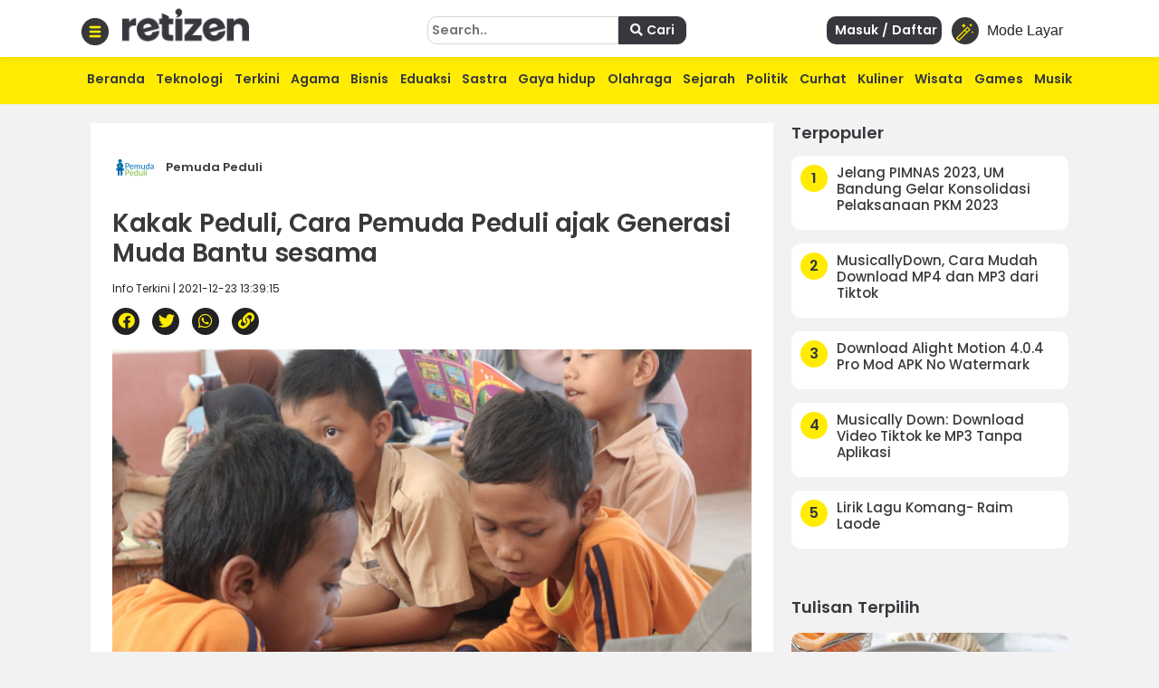

--- FILE ---
content_type: text/html; charset=UTF-8
request_url: https://retizen.republika.co.id/posts/21497/kakak-peduli-cara-pemuda-peduli-ajak-generasi-muda-bantu-sesama
body_size: 14410
content:
<!DOCTYPE html>
<html lang="id" class="no-js" prefix="og: http://ogp.me/ns#">

<head>

  <meta http-equiv="content-type" content="text/html; charset=UTF-8">
  <meta charset="utf-8">
  <title>
      </title>
  <meta name="viewport" content="width=device-width, initial-scale=1, maximum-scale=1, user-scalable=no">

  <meta name="description" content="Generasi muda ditunjuk sebagai penggerak dari kegiatan sosial, bukan tanpa alasan." />
  <meta name="keywords" content="pemudapeduli,kakakpeduli,anakmuda,volunteering,reachmoregivemore" />
  <meta name="author" content="" />


  <meta name="google" content="notranslate">
  <meta name="robots" content="index, follow" />
  <meta name="googlebot-news" content="index,follow" />
  <meta name="googlebot" content="index,follow" /> 




  <meta property="og:title" content="Kakak Peduli, Cara Pemuda Peduli ajak Generasi Muda Bantu sesama | Retizen " />
  <meta property="og:type" content="article" />
  <meta property="og:url" content="https://retizen.republika.co.id/posts/21497/kakak-peduli-cara-pemuda-peduli-ajak-generasi-muda-bantu-sesama" />
  <meta property="og:site_name" content="retizen.id" />
  <!-- <meta property="article:author" content="" /> -->
  <meta property="og:description" content="Generasi muda ditunjuk sebagai penggerak dari kegiatan sosial, bukan tanpa alasan." />
  <meta property="og:image" content="https://static.republika.co.id/files/themes/retizen/img/group/favicon-rep-jogja.png" />
  <meta property="fb:app_id" content="417808724973321" />
  <!-- <meta property="fb:pages" content="225952730433" /> -->

  <link rel="canonical" href="https://signal.republika.co.id/posts/21497/kakak-peduli-cara-pemuda-peduli-ajak-generasi-muda-bantu-sesama">



  <meta name="alexaVerifyID" content="1uwFK2hX0m-t6B78rU2zj7tZwDk" />

  <link rel="stylesheet" media="print" onload="this.onload=null;this.removeAttribute('media');" href="https://static.republika.co.id/files/themes/default/plugins/fontawesome-free-5.15.1-web/css/fontawesome.min.css">
  <link rel="stylesheet" media="print" onload="this.onload=null;this.removeAttribute('media');" href="https://static.republika.co.id/files/themes/default/plugins/fontawesome-free-5.15.1-web/css/brands.min.css">
  <link rel="stylesheet" media="print" onload="this.onload=null;this.removeAttribute('media');" href="https://static.republika.co.id/files/themes/default/plugins/fontawesome-free-5.15.1-web/css/solid.min.css">


  <link href="https://static.republika.co.id/files/js/bootstrap-4.3.1/css/bootstrap.min.css" rel="stylesheet">
  <link href="https://static.republika.co.id/files/themes/default/css/animate.css" rel="stylesheet">
  <link href="https://static.republika.co.id/files/themes/default/css/styles.css" rel="stylesheet">
  <link rel="stylesheet" href="https://static.republika.co.id/files/themes/partner/retizen/plugins/aos/aos.css">
        <!-- <link rel="stylesheet" href="/themes/retizen/plugins/lightgallery/css/lightgallery.css"> -->





           
     
      <script>
        window.dataLayer = window.dataLayer || [];
        window.dataLayer = [
           {
              "id": "21497",
              "published_date": "2021-12-23 13:39:15",
              "title": "Kakak Peduli, Cara Pemuda Peduli ajak Generasi Muda Bantu sesama",
              "kanal": "Info Terkini",
              "author": "10053 | Pemuda Peduli",
                     
            },
                  ];

              </script>
      <meta property="dable:item_id" content="21497">
      <meta property="dable:url" content="https://signal.republika.co.id/posts/21497/kakak-peduli-cara-pemuda-peduli-ajak-generasi-muda-bantu-sesama">
      <meta property="dable:author" content="Pemuda Peduli">
      <meta property="article:section" content="Info Terkini">
      <meta property="article:published_time" content="2021-12-23T13:39:15+00:00">

     <script type="application/ld+json">
        {
          "@context": "http://schema.org",
          "@type": "NewsArticle",
          "mainEntityOfPage": {
            "@type": "WebPage",
            "@id": "/posts/21497/kakak-peduli-cara-pemuda-peduli-ajak-generasi-muda-bantu-sesama"
          },
          "headline": "Kakak Peduli, Cara Pemuda Peduli ajak Generasi Muda Bantu sesama",
          "image": {
            "@type": "ImageObject",
            "url": "https://static.republika.co.id/uploads/member/images/news/pdadpq9fre.jpg",
            "height": 556,
            "width": 830
          },
          "datePublished": "2021-12-23T13:39:15+00:00",
          "dateModified": "2021-12-23T13:39:15+00:00",
          "author": {
            "@type": "Person",
            "name": "Pemuda Peduli"
          },
          "publisher": {
            "@type": "Organization",
            "name": "Republika.co.id",
            "logo": {
              "@type": "ImageObject",
              "url": "https://static.republika.co.id/files/themes/retizen/img/logo-retizen-4.png",
              "width": 388,
              "height": 56
            }
          },
          "description": "Generasi muda ditunjuk sebagai penggerak dari kegiatan sosial, bukan tanpa alasan."
        }
      </script>
    
    <!-- Google Tag Manager -->
    <script>
      (function(w, d, s, l, i) {
        w[l] = w[l] || [];
        w[l].push({
          'gtm.start': new Date().getTime(),
          event: 'gtm.js'
        });
        var f = d.getElementsByTagName(s)[0],
          j = d.createElement(s),
          dl = l != 'dataLayer' ? '&l=' + l : '';
        j.async = true;
        j.src =
          'https://www.googletagmanager.com/gtm.js?id=' + i + dl;
        f.parentNode.insertBefore(j, f);
      })(window, document, 'script', 'dataLayer', 'GTM-M847CDM');
    </script>
    <!-- End Google Tag Manager -->


    <!-- Global site tag (gtag.js) - Google Analytics -->
    <script async src="https://www.googletagmanager.com/gtag/js?id=G-72WWKF4R37"></script>
    <script>
      window.dataLayer = window.dataLayer || [];

      function gtag() {
        dataLayer.push(arguments);
      }
      gtag('js', new Date());

      gtag('config', 'G-72WWKF4R37');
    </script>


    <script async src='https://securepubads.g.doubleclick.net/tag/js/gpt.js'></script>
        <script type='text/javascript'>
      window.googletag = window.googletag || {
        cmd: []
      };
      googletag.cmd.push(function() {
        var mapping1 = googletag.sizeMapping()
	.addSize([[970,90], [970,250], [320,50]])
	.build()
googletag.defineSlot('/12890435/desktop_network_topline', [[970,90], [970,250], [320,50]], 'div-gpt-ad-1641539337068-0').defineSizeMapping(mapping1).addService(googletag.pubads());
googletag.defineSlot('/12890435/desktop_network_detail_text', [300,600], 'div-gpt-ad-1641539178884-0').addService(googletag.pubads());
var mapping1 = googletag.sizeMapping()
	.addSize([[300,250], [300,600]])
	.build()
googletag.defineSlot('/12890435/desktop_network_detail_right_1', [[300,250], [300,600]], 'div-gpt-ad-1641539097416-0').defineSizeMapping(mapping1).addService(googletag.pubads());
googletag.defineSlot('/12890435/desktop_network_detail_right_2', [300,250], 'div-gpt-ad-1641539136243-0').addService(googletag.pubads());
googletag.defineSlot('/12890435/nuretizen_desktop_home_skin-kiri', [120,600], 'div-gpt-ad-1670577235667-0').addService(googletag.pubads());
googletag.defineSlot('/12890435/nuretizen_desktop_home_skin-kanan', [120,600], 'div-gpt-ad-1670577199579-0').addService(googletag.pubads());



        googletag.pubads().enableSingleRequest();
        googletag.pubads().collapseEmptyDivs();
        googletag.enableServices();
      });
    </script>

  
  <link rel="stylesheet" href="/themes/nretizen/css/layout.css?v=4">
  <link rel="stylesheet" href="/themes/nretizen/css/layout_ress.10.10.1.css?v=4">
  <script src="https://code.jquery.com/jquery-3.6.3.min.js" integrity="sha256-pvPw+upLPUjgMXY0G+8O0xUf+/Im1MZjXxxgOcBQBXU=" crossorigin="anonymous"></script>

  <!-- Popper JS -->
  <script src="https://cdnjs.cloudflare.com/ajax/libs/popper.js/1.14.7/umd/popper.min.js"></script>

  <!-- <script src="https://static.republika.co.id/files/retizen/plugins/jquery-1.11.3/jquery-1.11.3.min.js" type="text/javascript"></script>  -->

  <!-- <script src="https://code.jquery.com/jquery-3.1.1.min.js"></script> -->
  <script src="https://static.republika.co.id/files/js/bootstrap-4.3.1/js/bootstrap.min.js"></script>
  <!-- <script  src="https://cdn.jsdelivr.net/npm/bootstrap@5.1.3/dist/js/bootstrap.bundle.min.js"></script> -->
  <!-- <link rel="shortcut icon" type="image/x-icon" href="/themes/retizen/img/group/favicon-retizen.png"> -->
  <link rel="shortcut icon" type="image/x-icon" href="https://static.republika.co.id/files/themes/retizen/img/group/favicon-retizen.png">

  <svg xmlns="http://www.w3.org/2000/svg" style="display: none;">
    <symbol id="clock" viewBox="0 0 512 512">
      <title>Clock</title>
      <path fill-rule="evenodd" clip-rule="evenodd" d="m256 512c-141.164062 0-256-114.835938-256-256s114.835938-256 256-256 256 114.835938 256 256-114.835938 256-256 256zm0-480c-123.519531 0-224 100.480469-224 224s100.480469 224 224 224 224-100.480469 224-224-100.480469-224-224-224zm0 0" />
      <path d="m368 394.667969c-4.097656 0-8.191406-1.558594-11.308594-4.695313l-112-112c-3.007812-3.007812-4.691406-7.082031-4.691406-11.304687v-149.335938c0-8.832031 7.167969-16 16-16s16 7.167969 16 16v142.699219l107.308594 107.308594c6.25 6.25 6.25 16.382812 0 22.632812-3.117188 3.136719-7.210938 4.695313-11.308594 4.695313zm0 0" />
    </symbol>
    <symbol id="magic-wand" viewBox="0 0 512 512">
      <title>Magic Wand</title>
      <path fill-rule="evenodd" clip-rule="evenodd" d="m331.351 96.061c-5.963-5.963-15.622-5.963-21.585 0l-305.294 305.294c-5.963 5.963-5.963 15.622 0 21.585l61.059 61.059c2.981 2.981 6.887 4.472 10.793 4.472s7.811-1.491 10.793-4.472l305.293-305.294c5.963-5.963 5.963-15.622 0-21.585 0 0-61.059-61.059-61.059-61.059zm-255.028 355.561-39.473-39.474 207.385-207.385 39.474 39.474c0-.001-207.386 207.385-207.386 207.385zm228.971-228.971-39.474-39.474 54.738-54.738 39.474 39.474z" />
      <path d="m213.707 122.118c15.265-30.529 30.529-45.794 61.059-61.059-30.529-15.265-45.794-30.529-61.059-61.059-15.265 30.529-30.531 45.794-61.059 61.059 30.53 15.265 45.794 30.53 61.059 61.059z" />
      <path d="m457.942 213.707c-7.632 15.265-15.267 22.897-30.529 30.529 15.265 7.632 22.897 15.265 30.529 30.529 7.632-15.265 15.265-22.897 30.529-30.529-15.264-7.632-22.896-15.265-30.529-30.529z" />
      <path d="m457.942 45.795c-22.897-11.449-34.346-22.897-45.794-45.794-11.449 22.897-22.899 34.346-45.794 45.794 22.897 11.449 34.346 22.897 45.794 45.794 11.449-22.897 22.897-34.346 45.794-45.794z" />
    </symbol>
    <symbol id="quran" viewBox="0 0 512 512">
      <title>Quran</title>
      <path fill-rule="evenodd" clip-rule="evenodd" d="M437.02,181.02V74.98H330.98L256,0l-74.98,74.98H74.98v106.04L0,256l74.98,74.98v106.04h106.04L256,512l74.98-74.98
      h106.04V330.98L512,256L437.02,181.02z M407.01,318.55v88.46h-88.46L256,469.56l-62.55-62.55h-88.46v-88.46L42.44,256l62.55-62.55
      v-88.46h88.46L256,42.44l62.55,62.55h88.46v88.46L469.56,256L407.01,318.55z" />
      <path d="M377.001,205.88v-70.881H306.12L256,84.879l-50.12,50.12h-70.881v70.881L84.879,256l50.12,50.12v70.881h70.881
      l50.12,50.12l50.12-50.12h70.881V306.12l50.12-50.12L377.001,205.88z M346.991,293.69v53.301H293.69L256,384.681l-37.69-37.69
      h-53.301V293.69L127.319,256l37.69-37.69v-53.301h53.301l37.69-37.69l37.69,37.69h53.301v53.301l37.69,37.69L346.991,293.69z" />
    </symbol>
    <symbol id="compass" viewBox="0 0 512 512">
      <title>Compass</title>
      <path fill-rule="evenodd" clip-rule="evenodd" d="M245.333,0C110.059,0,0,110.059,0,245.333s110.059,245.333,245.333,245.333s245.333-110.059,245.333-245.333
    S380.608,0,245.333,0z M245.333,448c-111.744,0-202.667-90.923-202.667-202.667S133.589,42.667,245.333,42.667
    S448,133.589,448,245.333S357.077,448,245.333,448z" />

      <path d="M359.552,131.136c-3.093-3.115-7.765-4.011-11.755-2.261l-149.333,64c-2.517,1.067-4.523,3.093-5.611,5.611l-64,149.333
    c-1.728,4.011-0.832,8.661,2.261,11.755c2.048,2.005,4.779,3.093,7.552,3.093c1.408,0,2.837-0.299,4.203-0.853l149.333-64
    c2.517-1.088,4.523-3.093,5.611-5.611l64-149.333C363.52,138.859,362.624,134.208,359.552,131.136z M245.333,266.667
    c-11.755,0-21.333-9.579-21.333-21.333c0-11.755,9.579-21.333,21.333-21.333c11.755,0,21.333,9.579,21.333,21.333
    C266.667,257.088,257.088,266.667,245.333,266.667z" />

    </symbol>

    <symbol id="menu" viewBox="0 0 512 512">
      <title>Menu</title>
      <path fill-rule="evenodd" clip-rule="evenodd" d="M492,236H20c-11.046,0-20,8.954-20,20c0,11.046,8.954,20,20,20h472c11.046,0,20-8.954,20-20S503.046,236,492,236z" />
      <path d="M492,76H20C8.954,76,0,84.954,0,96s8.954,20,20,20h472c11.046,0,20-8.954,20-20S503.046,76,492,76z" />
      <path d="M492,396H20c-11.046,0-20,8.954-20,20c0,11.046,8.954,20,20,20h472c11.046,0,20-8.954,20-20
      C512,404.954,503.046,396,492,396z" />
    </symbol>
  </svg>


  <!-- <script async src='https://propsid.b-cdn.net/gpt/retizenrepublika.js?rand=1222109269'></script> -->
</head>

<body class="fixed rtzn">
  <!-- End Google Tag Manager -->

  <!-- Google Tag Manager (noscript) -->
  <noscript><iframe src="https://www.googletagmanager.com/ns.html?id=GTM-M847CDM" height="0" width="0" style="display:none;visibility:hidden"></iframe></noscript>
  <!-- End Google Tag Manager (noscript) -->

  <!--RESPONSIVE INFO-->
  <div id="info_css" style="display: none;
             background: rgba(0,0,0,0.7); 
             font-family: tahoma;font-size: 11px; color: #fff; padding: 5px 2px;
             position: fixed;top: 0; left: 0; z-index: 9999;">
    <span id="wdt"></span>
    <span id="hgt"></span>
    <span id="rule_css">rules css: </span>
  </div>
  <div class="container-fluid wrapper">
    <!--revisi-->
        <div class="header">
      <!--tambahgroup-->

      <div class="header-wrap">

        <div class="col-lg-4 col-md-9 col-10 logo-retizen">
          <div class="menu-dropdown">
            <span onclick="openNav()">
              <img src="/themes/nretizen/css/img/menu-bar.png" alt="Image" class="">
            </span>
          </div>
          <div class="menu-logo">
            <a href="/">
              <!--<img src="assets/css/img/video1.png" alt="Image" class="">-->
              <h2>retizen</h2> <span style="font-style: italic;">| republika blogger</span>

            </a>
          </div>
        </div>
        <div class="col-lg-8 col-md-3 col-2 header-right">

          <div class="sign-in ">
            <button class="btn btn-mode link-mobile-mode-layar" onclick="toggleDarkLight()" title="Toggle dark/light mode">
              <div class="feature-icon bg-black bg-gradient">
                <svg class="small-icon" width="1em" height="1em">
                  <use xlink:href="#magic-wand"></use>
                </svg>
              </div>
              <span>Mode Layar</span>
            </button>
          </div>
          <div class="sign-in" style="display: none;">
          <a href="https://akun.republika.co.id?token=aHR0cHM6Ly9zaWduYWwucmVwdWJsaWthLmNvLmlkL3Bvc3RzLzIxNDk3L2tha2FrLXBlZHVsaS1jYXJhLXBlbXVkYS1wZWR1bGktYWphay1nZW5lcmFzaS1tdWRhLWJhbnR1LXNlc2FtYQ==" >  
          <!-- <a data-toggle="modal" href="#login"> -->
              <span>
                <i class="fa fa-sign-in"></i> Masuk / Daftar
              </span>
            </a>
          </div>

          <div class="sign-in">

            
            
                
                <a  class="register" href="https://akun.republika.co.id?token=aHR0cHM6Ly9zaWduYWwucmVwdWJsaWthLmNvLmlkL3Bvc3RzLzIxNDk3L2tha2FrLXBlZHVsaS1jYXJhLXBlbXVkYS1wZWR1bGktYWphay1nZW5lcmFzaS1tdWRhLWJhbnR1LXNlc2FtYQ==">
                <!-- <a data-toggle="modal" class="register" href="#login"> -->
                  <span>
                    <i class="fa fa-sign-in"></i> Masuk / Daftar
                  
                  </span>
                </a>
           

            

          </div>
          <div class="search d-none d-sm-none d-xl-block">
            <form class="form-horizontal submitForm" action="/search" method="post" data-save="Cari" data-saving="Mencari" data-alert="Pencarian gagal">

              <input type="hidden" name="hash" value="1b7e4946cd6c65fc002f5ad976b8d78d" />
              <input type="text" placeholder="Search.." name="query">
              <button type="submit" class="nomargin submitBtn">
                <i class="fa fa-search">
                </i>
                Cari
              </button>

            </form>


          </div>
        </div>
      </div>
    </div>
    <div class="menu-main">
      <div class="container">
        <div class="menu-scroll d-none d-sm-block">
          <ul>
            <li><a href="/">Beranda</a></li>
            <li><a href="/kategori/teknologi">Teknologi</a></li>
            <li><a href="/kategori/info-terkini">Terkini</a></li>
            <li><a href="/kategori/agama">Agama</a></li>
            <li><a href="/kategori/bisnis">Bisnis</a></li>
            <li><a href="/kategori/eduaksi">Eduaksi</a></li>
            <li><a href="/kategori/sastra">Sastra</a></li>
            <li><a href="/kategori/gaya-hidup">Gaya hidup</a></li>
            <li><a href="/kategori/olahraga">Olahraga</a></li>
            <li><a href="/kategori/sejarah">Sejarah</a></li>

            <li><a href="/kategori/politik">Politik</a></li>
            <li><a href="/kategori/curhat">Curhat</a></li>

            <li><a href="/kategori/kuliner">Kuliner</a></li>

            <li><a href="/kategori/wisata">Wisata</a></li>
            <li><a href="/kategori/games">Games</a></li>
            <li><a href="/kategori/musik">Musik</a></li>
          </ul>
        </div>
      </div>
    </div>
  <div class="content" id="page-content">

  


  <style>
    .skin-kiri {
      position: fixed;
      left: 10px
    }

    .skin-kanan {
      position: fixed;
      right: 10px
    }
  </style>
  <div class="skin-kiri">

	<div id='div-gpt-ad-1670577235667-0' class="adsx ads120x600 mt-3" style="text-align: center;margin:0 auto;margin-bottom: 10px;height: auto;">
		<script>
			googletag.cmd.push(function() {
				googletag.display('div-gpt-ad-1670577235667-0');
			});
		</script>
	</div>
	</div>
  <div class="skin-kanan">

	<div id='div-gpt-ad-1670577199579-0' class="adsx ads120x600 mt-3" style="text-align: center;margin:0 auto;margin-bottom: 10px;height: auto;">
		<script>
			googletag.cmd.push(function() {
				googletag.display('div-gpt-ad-1670577199579-0');
			});
		</script>
	</div>
	</div>
  <script>
    $(window).scroll(function() {
      if ($(this).scrollTop() >= 100) {
        $('.skin-kiri,.skin-kanan').css('top', '50px');
      } else {
        $('.skin-kiri,.skin-kanan').css('top', '100px');

      }
    })
  </script>
<div class="main">
<input type="hidden" id="token-inc" value="N0Y0ZFI4UEZxbSs3cTcxS1ppSitUN21NTlNzR1R2K0FSdkF4R1dxV1VZcmRReXpuRU55d1BhOWh1dUNFMWxidg==">
  

	<div id='div-gpt-ad-1641539337068-0' class="adsx ads970x90 mt-3" style="text-align: center;margin:0 auto;margin-bottom: 10px;height: auto;">
		<script>
			googletag.cmd.push(function() {
				googletag.display('div-gpt-ad-1641539337068-0');
			});
		</script>
	</div>
	
  <div class="side-middle news-middle col-lg-6">
    <div class="top-selection news-content">

      <span class="news-read-profile">
        <img src="https://static.republika.co.id/uploads/member/images/profile/thumbs/4d659f567f776a66d9e831d3b9c25ce0.png" alt="Image" class="">

        <span>Pemuda Peduli                    
          <!-- <i class="fa fa-check">Follow</i> -->
        </span>
      </span>
      <!-- <img src="assets/img/16.jpg" alt="Image" class=""> -->
      <h1>
        Kakak Peduli, Cara Pemuda Peduli ajak Generasi Muda Bantu sesama      </h1>
      <span class="detail-subtitle">Info Terkini | 2021-12-23 13:39:15</span>

      <div class="shared-news">
        <ul>
          <li><a href="#" class="facebook share-button" id="share-facebook" data-text="Kakak Peduli, Cara Pemuda Peduli ajak Generasi Muda Bantu sesama" data-url="/posts/21497/kakak-peduli-cara-pemuda-peduli-ajak-generasi-muda-bantu-sesama"><i class="fab fa-facebook" aria-hidden="true"> </i></a></li>
          <li><a href="#" class="twitter share-button" id="share-twitter" data-text="Kakak Peduli, Cara Pemuda Peduli ajak Generasi Muda Bantu sesama" data-url="/posts/21497/kakak-peduli-cara-pemuda-peduli-ajak-generasi-muda-bantu-sesama"><i class="fab fa-twitter" aria-hidden="true"> </i></a></li>
          <li><a href="#" class="whatsapp share-button" id="share-whatsapp" data-text="Kakak Peduli, Cara Pemuda Peduli ajak Generasi Muda Bantu sesama" data-url="/21497/kakak-peduli-cara-pemuda-peduli-ajak-generasi-muda-bantu-sesama?utm_source=whatsapp"><i class="fab fa-whatsapp" aria-hidden="true"> </i></a></li>
          <li><a href="#" class="copyurl share-button" id="share-copy" data-text="Kakak Peduli, Cara Pemuda Peduli ajak Generasi Muda Bantu sesama" data-url="/posts/21497/kakak-peduli-cara-pemuda-peduli-ajak-generasi-muda-bantu-sesama"><i class="fa fa-link" aria-hidden="true"> </i></a></li>
          <input type="text" style="display: none;" value="Kakak Peduli, Cara Pemuda Peduli ajak Generasi Muda Bantu sesama - /posts/21497/kakak-peduli-cara-pemuda-peduli-ajak-generasi-muda-bantu-sesama" id="myInput">

        </ul>
      </div>
      
<figure class="rtz-image blocks"><img class="" src="https://static.republika.co.id/uploads/member/images/news/pdadpq9fre.jpg" border="0" alt="">
<figcaption>Anak-anak Desa Kp. Duku, Garut selatan saat berinteraksi dengan Volunteer Pemuda Peduli dalam rangkaian acara "Jejak Selatan" Social Traveling Pemuda Peduli (21/09/19).</figcaption>
</figure>
<p class="rtz-paragraph blocks">Kegiatan sosial belakangan ini sedang marak dilakukan generasi muda. Adanya pandemi yang menyebabkan berbagai sektor lumpuh menjadi salah satu alasan mengapa kegiatan sosial banyak dilakukan.
<p class="rtz-paragraph blocks">Generasi muda ditunjuk sebagai penggerak dari kegiatan sosial, bukan tanpa alasan. Kreatifitas dan juga minat eksplorasi yang tinggi menjadi latar belakangnya bahkan, Pemerintah sering sekali melakukan canangan serta ajakan untuk anak muda berperan aktif di ruang lingkup sosialnya. Sejatinya, ajakan kegiatan berbagi kepada sesama bukan hanya dilakukan oleh Pemerintah saja. Berbagai KOP juga ikut ambil perannya dalam mengajak serta melibatkan anak muda di dalam kegiatan sosial. Salah satunya, hadir dari Pemuda Peduli.
<p class="rtz-paragraph blocks">NGO yang berdiri legal sebagai sebuah Yayasan sejak tahun 2016 dengan latar belakang pendidikan ini, melalui program berjudul “Kakak Peduli” mencoba mengajak generasi muda berbagi dengan sesamanya. Program lanjutan dari “Kakak Asuh” ini berisikan gerakan donasi untuk Pendidikan bagi masyarakat sebagai penerima manfaatnya yang terbagi menjadi dua kategori yaitu Beasiswa Muda untuk anak-anak dan Pemberdayaan Dhuafa bagi masyarakat desa yang kurang mampu. Untuk donasi sendiri, rutin dilakukan perbulan sesuai dengan paket donasi pendidikan yang dipilih dengan durasi 3-6 bulan.<div class="gliaplayer-container" data-slot="new_republika_desktop"></div>
<script src="https://player.gliacloud.com/player/new_republika_desktop" data-media-query="(min-width: 601px)" async></script>
<div class="gliaplayer-container" data-slot="new_republika_mobile"></div>
<script src="https://player.gliacloud.com/player/new_republika_mobile" data-media-query="(max-width: 600px)" async></script>
<p class="rtz-paragraph blocks">Adanya situasi bahwa ketidakmerataannya Pendidikan di Indonesia, Kualitas Pendidikan tidak sesuai dengan kebutuhan masyarakat serta kualitas dan kuantitas dari tenaga pengajar tidak sebanding dengan jumlah peserta didik menjadi tiga alasan Program “Kakak Peduli” ini lahir.
<p class="rtz-paragraph blocks">Said Alwy, selaku CEO dari Pemuda Peduli berpendapat bahwa adanya “Kakak Peduli” diharapkan dapat membantu anak-anak desa berprestasi sebagai penerima manfaat.
<p class="rtz-paragraph blocks">“Semoga dengan adanya program ini dapat membantu beneficeries (mereka yang membutuhkan), ini juga bisa menjadi satu langkah untuk masyarakat saling menjaga dan membantu di pandemic yang sulit ini” Tutur Alwy, ia juga berpesan kepada generasi muda yang ingin berbagi bahwa ini merupakan waktu yang pas untuk menyisihkan rezeki kita untuk suatu kebemanfaatan.
<p class="rtz-paragraph blocks">“Adanya pandemi yang masih terjadi sampai hampir akhir tahun 2021 ini, saya mengajak teman-teman untuk berbagi karena memang ini saat yang pas banget untuk berbagi secara berkala. Bagi yang belum memiliki waktu dan tenaga, bisa banget dengan membagi sedikit rezeki yang didapat untuk meringankan beban mereka yang membutuhkan tentunya” Pungkas Alwy saat ditemui di Kantor Yayasan Pemuda Peduli.
      
      <div class="tagging">
        <li> <span><a href='/tags/pemudapeduli'>#pemudapeduli</a></span></li><li> <span><a href='/tags/kakakpeduli'>#kakakpeduli</a></span></li><li> <span><a href='/tags/anakmuda'>#anakmuda</a></span></li><li> <span><a href='/tags/volunteering'>#volunteering</a></span></li><li> <span><a href='/tags/reachmoregivemore'>#reachmoregivemore</a></span></li>
      </div>

      <div class="disclaimer mt-4" style="clear:both">
        <h2>Disclaimer</h2>
        <p>
          Retizen adalah Blog Republika Netizen untuk menyampaikan gagasan, informasi, dan pemikiran terkait berbagai hal. Semua pengisi Blog Retizen atau Retizener bertanggung jawab penuh atas isi, foto, gambar, video, dan grafik yang dibuat dan dipublished di Blog Retizen. Retizener dalam menulis konten harus memenuhi kaidah dan hukum yang berlaku (UU Pers, UU ITE, dan KUHP). Konten yang ditulis juga harus memenuhi prinsip Jurnalistik meliputi faktual, valid, verifikasi, cek dan ricek serta kredibel.

        </p>
      </div>
      <div class="container-fluid mt-5">
        <section class="comment-section my-4" id="commentSection" data-id="21497" data-token=""></section>
      </div>
      <script src="https://akun.republika.co.id/assets/dashboard/js/comment.js"></script>

      <div class="news-top">
        <h2>
          Berita Terkait
        </h2>
        <div class="row">
          

            <div class="col-lg-4 col-6 news-top-list">
              <img data-original="https://static.republika.co.id/uploads/member/images/news/251126070956-872.png" alt="Image" class="img-responsive lazy">

              <a href="https://retizen.republika.co.id/posts/723348/saat-stoikisme-jadi-alasan-nggak-mau-upgrade-diri">
                <h3>Saat Stoikisme Jadi Alasan Nggak Mau Upgrade Diri</h3>
              </a>
            </div>
          

            <div class="col-lg-4 col-6 news-top-list">
              <img data-original="https://static.republika.co.id/uploads/member/images/news/251119222400-986.jpg" alt="Image" class="img-responsive lazy">

              <a href="https://retizen.republika.co.id/posts/720954/gen-z-di-persimpangan-kesehatan-mental-gaya-hidup-dan-tekanan-ekonomi">
                <h3>Gen Z di Persimpangan Kesehatan Mental, Gaya Hidup, dan Tekanan Ekonomi</h3>
              </a>
            </div>
          

            <div class="col-lg-4 col-6 news-top-list">
              <img data-original="https://static.republika.co.id/uploads/member/images/news/251112182442-659.jpg" alt="Image" class="img-responsive lazy">

              <a href="https://retizen.republika.co.id/posts/718192/personal-branding-atau-pencitraan-dilema-anak-muda-di-dunia-digital">
                <h3>Personal Branding atau Pencitraan? Dilema Anak Muda di Dunia Digital</h3>
              </a>
            </div>
          
        </div>
      </div>

      


      <div class="news-top row">
        <h2 class="row col-md-12">
          Terpopuler di         </h2>
                            <div class="col-lg-4 col-6 news-top-list">
            <img data-original="https://static.republika.co.id/uploads/member/images/news/230627162556-572.jpg" alt="Image" class="img-responsive lazy">

            <a href="https://retizen.republika.co.id/posts/225335/jelang-pimnas-2023-um-bandung-gelar-konsolidasi-pelaksanaan-pkm-2023">
              <h3>Jelang PIMNAS 2023, UM Bandung Gelar Konsolidasi Pelaksanaan PKM 2023</h3>
            </a>
          </div>
                            <div class="col-lg-4 col-6 news-top-list">
            <img data-original="https://static.republika.co.id/uploads/member/images/news/pl03rmxdxr.jpg" alt="Image" class="img-responsive lazy">

            <a href="https://retizen.republika.co.id/posts/24661/download-alight-motion-4-0-4-pro-mod-apk-no-watermark">
              <h3>Download Alight Motion 4.0.4 Pro Mod APK No Watermark</h3>
            </a>
          </div>
                            <div class="col-lg-4 col-6 news-top-list">
            <img data-original="https://static.republika.co.id/uploads/member/images/news/8top478qa7.jpg" alt="Image" class="img-responsive lazy">

            <a href="https://retizen.republika.co.id/posts/19560/simak-cara-mudah-download-lagu-dari-mp3-juice">
              <h3>Simak! Cara Mudah Download Lagu dari Mp3 Juice</h3>
            </a>
          </div>
                            <div class="col-lg-4 col-6 news-top-list">
            <img data-original="https://static.republika.co.id/uploads/member/images/news/ny7dxxlsau.jpg" alt="Image" class="img-responsive lazy">

            <a href="https://retizen.republika.co.id/posts/26532/download-higgs-domino-rp-x8-speeder-update-terbaru-auto-jackpot-tanpa-iklan">
              <h3>Download Higgs Domino RP + X8 Speeder Update Terbaru Auto Jackpot Tanpa Iklan</h3>
            </a>
          </div>
                            <div class="col-lg-4 col-6 news-top-list">
            <img data-original="https://static.republika.co.id/uploads/member/images/news/850uhaq4g7.jpg" alt="Image" class="img-responsive lazy">

            <a href="https://retizen.republika.co.id/posts/37041/mp3-juice-download-lagu-kesukaan-mudah-tanpa-bayar">
              <h3>MP3 Juice: Download Lagu Kesukaan Mudah tanpa Bayar</h3>
            </a>
          </div>
                            <div class="col-lg-4 col-6 news-top-list">
            <img data-original="https://static.republika.co.id/uploads/member/images/news/230510120412-836.jpg" alt="Image" class="img-responsive lazy">

            <a href="https://retizen.republika.co.id/posts/214805/society-5-0-dan-peran-data-science-dalam-mewujudkan-masyarakat-yang-lebih-maju">
              <h3>Society 5.0 dan Peran Data Science dalam Mewujudkan Masyarakat yang Lebih Maju</h3>
            </a>
          </div>
        
      </div>

    </div>
  </div>



  <div class="side-right col-lg-3">
    <div class="popular">
        <h2>Terpopuler</h2>

                              <div class="popular-list">
                <a href="https://retizen.republika.co.id/posts/225335/jelang-pimnas-2023-um-bandung-gelar-konsolidasi-pelaksanaan-pkm-2023">
                    <div class="popular-list-number">
                        <span>1</span>
                    </div>
                    <div class="popular-list-title">
                        <h3>Jelang PIMNAS 2023, UM Bandung Gelar Konsolidasi Pelaksanaan PKM 2023</h3>
                    </div>
                </a>
            </div>
                              <div class="popular-list">
                <a href="https://mlipir.republika.co.id/posts/221145/musicallydown-cara-mudah-download-mp4-dan-mp3-dari-tiktok">
                    <div class="popular-list-number">
                        <span>2</span>
                    </div>
                    <div class="popular-list-title">
                        <h3>MusicallyDown, Cara Mudah Download MP4 dan MP3 dari Tiktok</h3>
                    </div>
                </a>
            </div>
                              <div class="popular-list">
                <a href="https://retizen.republika.co.id/posts/24661/download-alight-motion-4-0-4-pro-mod-apk-no-watermark">
                    <div class="popular-list-number">
                        <span>3</span>
                    </div>
                    <div class="popular-list-title">
                        <h3>Download Alight Motion 4.0.4 Pro Mod APK No Watermark</h3>
                    </div>
                </a>
            </div>
                              <div class="popular-list">
                <a href="https://ruangtekno.republika.co.id/posts/207401/musically-down-download-video-tiktok-ke-mp3-tanpa-aplikasi">
                    <div class="popular-list-number">
                        <span>4</span>
                    </div>
                    <div class="popular-list-title">
                        <h3>Musically Down: Download Video Tiktok ke MP3 Tanpa Aplikasi</h3>
                    </div>
                </a>
            </div>
                              <div class="popular-list">
                <a href="https://ruzkaindonesia.id/posts/204808/lirik-lagu-komang-raim-laode">
                    <div class="popular-list-number">
                        <span>5</span>
                    </div>
                    <div class="popular-list-title">
                        <h3>Lirik Lagu Komang- Raim Laode</h3>
                    </div>
                </a>
            </div>
        
    </div>
        <div class="clearfix">&nbsp;</div>
    <div class="hot-topic">
        <h2>
          Tulisan Terpilih
        </h2>

        <div class="row">
                                         
                <div class="col-sm-6 col-md-6 col-lg-12 hot-topic-list">
                    <a href="/posts/722425/hilangnya-memori-masa-kecil-ternyata-mengorbankan-gizi">
                        <img data-original="https://static.republika.co.id/uploads/member/images/news/251123221817-382.jpg" alt="Image" class="img-responsive lazy">

                        <span class="number">1</span>
                        <h3>Hilangnya Memori Masa Kecil Ternyata Mengorbankan Gizi</h3>
                    </a>
                </div>
            

        </div>
    </div>
    
 
   
    <div class="side-banner side-banner-right">
                        

	<div id='div-gpt-ad-1641539097416-0' class="adsx ads300x250 mt-3" style="text-align: center;margin:0 auto;margin-bottom: 10px;height: auto;">
		<script>
			googletag.cmd.push(function() {
				googletag.display('div-gpt-ad-1641539097416-0');
			});
		</script>
	</div>
	                <br>
            </div>


</div>
  <div class="clearfix"></div>
</div>


</div>
</div></div>
<div class="clearfix"></div>
<div class="foot">
  <div class="container">
    <p>Copyright © 2022 Retizen.id All Right Reserved</p>
  </div>
</div>
</div>




<div id="mySidenav" class="sidenav">

  <a href="#close" class="closebtn" onclick="closeNav()">&times;</a>
  <a href="https://republika.co.id/"><img src="https://static.republika.co.id/files/themes/retizen/img/logo-retizen-4.png" alt="Image" class=""></a>
  <ul class="col-md-6 nav-menu">
    <li><a href="/">Beranda</a></li>
    <li><a href="/kategori/olahraga">Olahraga</a></li>
    <li><a href="/kategori/gaya-hidup">Gaya hidup</a></li>
    <li><a href="/kategori/politik">Politik</a></li>
    <li><a href="/kategori/agama">Agama</a></li>
    <li><a href="/kategori/bisnis">Bisnis</a></li>
    <li><a href="/kategori/sejarah">Sejarah</a></li>
  </ul>
  <ul class="col-md-6 nav-menu">

    <li><a href="/kategori/teknologi">Teknologi</a></li>
    <li><a href="/kategori/curhat">Curhat</a></li>
    <li><a href="/kategori/sastra">Sastra</a></li>
    <li><a href="/kategori/kuliner">Kuliner</a></li>
    <li><a href="/kategori/wisata">Wisata</a></li>
    <li><a href="/kategori/eduaksi">Eduaksi</a></li>
    <li><a href="/kategori/info-terkini">Info Terkini</a></li>

  </ul>
  <div class="menu-network">
    <p>Network</p>
    <ul>

      <li><a href="https://republika.co.id">Republika</a></li>
      <li><a href="https://republika.id">Republika ID</a></li>
      <li><a href="https://ihram.co.id">Ihram.co.id</a></li>
      <li><a href="https://rejabar.republika.co.id">rejabar.republika.co.id</a></li>
      <li><a href="https://repjogja.republika.co.id">repjogja.republika.co.id</a></li>
      <li><a href="https://bukurepublika.id">bukurepublika.id</a></li>
      <li><a href="https://iqra.republika.co.id">Republika IQRA</a></li>
    </ul>
  </div>
  <div class="menu-network">
    <p></p>
    <ul>

      <li class="active"><a href="/pages/about#tentang-retizen">Tentang Retizen</a></li>
      <li class=""><a href="/pages/about#dos-and-donts">Do's and Dont's</a></li>
      <li class=""><a href="/pages/about#rules" class="">Rules</a></li>

      <li class=""><a href="/pages/about#cara-menjadi-retizen" class="">Cara Menjadi Retizen</a></li>

    </ul>
  </div>
</div>



<script>

</script>
</body>

</html>








<!-- (Ajax Modal Large)-->
<div id="modal_ajax" class="modal fade" tabindex="-1" role="dialog" aria-labelledby="myModalLabel" aria-hidden="true">
  <div class="modal-dialog modal_table" style="max-width:1200px">
    <div class="modal-content modal_cell">
      <div class="modal-body rounded nopadding h-600px">
      </div>
    </div>
  </div>
</div>

<!-- (Ajax Modal Small)-->
<div id="modal_ajax_sm" class="modal fade" tabindex="-1" role="dialog" aria-labelledby="myModalLabel" aria-hidden="true">
  <div class="modal-dialog modal_table" style="max-width:380px">
    <div class="modal-content modal_cell">
      <div class="modal-body rounded repostForm" style="min-height:200px;max-width:380px">
      </div>
    </div>
  </div>
</div>
<!-- (Alert Modal)-->
<div id="modal_alert" class="modal fade" tabindex="-1" role="dialog" aria-labelledby="myModalLabel" aria-hidden="true">
  <div class="modal-dialog modal_table" style="max-width:480px">
    <div class="modal-content modal_cell rounded">
      <div class="modal-body text-center text-danger" style="padding-top:30px;padding-bottom:30px;font-weight:bold;max-width:480px">
      </div>
      <div class="modal-footer text-center-xs">
        <button class="btn btn-default" data-dismiss="modal" aria-hidden="true">
          <i class="fa fa-times">
          </i> Tutup
        </button>
      </div>
    </div>
  </div>
</div>
<!-- (Success Modal)-->
<div id="modal_success" class="modal fade" tabindex="-1" role="dialog" aria-labelledby="myModalLabel" aria-hidden="true">
  <div class="modal-dialog modal_table" style="max-width:480px">
    <div class="modal-content modal_cell rounded">
      <div class="modal-body text-center text-success" style="padding-top:30px;padding-bottom:30px;font-weight:bold;max-width:480px">
      </div>
      <div class="modal-footer text-center-xs">
        <button class="btn btn-default" data-dismiss="modal" aria-hidden="true">
          <i class="fa fa-times">
          </i> Tutup
        </button>
      </div>
    </div>
  </div>
</div>
<!-- (Ajax Modal Dynamic)-->
<div id="modal_ajax_dn" class="modal fade" tabindex="-1" role="dialog" aria-labelledby="myModalLabel" aria-hidden="true">
  <div class="modal-dialog modal_table" style="width:auto">
    <div class="modal-content modal_cell">
    </div>
  </div>
</div>
<div id="search" class="modal fade" tabindex="-1" role="dialog" aria-labelledby="myModalLabel" aria-hidden="true">
  <div class="modal-dialog modal_table">
    <div class="modal-content modal_cell">
      <div class="modal-body">
        <div class="row">
          <div class="col-sm-12">
            <form class="form-horizontal submitForm" action="https://retizen.republika.co.id/search" method="post" data-save="Cari" data-saving="Mencari" data-alert="Pencarian gagal">
              <div class="input-group">
                <input type="text" class="form-control input-lg" name="query" placeholder="Cari" />
                <span class="input-group-btn">
                  <input type="hidden" name="hash" value="" />
                  <button type="submit" class="btn btn-lg btn-success nomargin submitBtn">
                    <i class="fa fa-search">
                    </i>
                    Cari
                  </button>
                </span>
              </div>
              <div class="form-group">
                <div class="col-sm-12 statusHolder">
                </div>
              </div>
            </form>
          </div>
        </div>
      </div>
    </div>
  </div>
</div>

<div id="fb-root">
</div>




<script type="text/javascript">
  var base_url = 'https://signal.republika.co.id/',
    theme_url = 'https://static.republika.co.id/files/themes/default/',
    siteName = 'Retizen',
    loggedIn = false,
    fail_alert = 'Tidak dapat memproses permintaan Anda',
    dc_alert = 'Periksa koneksi Anda',
    empty_alert = 'Masukkan teks'
</script>
<script src="https://static.republika.co.id/files/themes/default/js/scrollbar.js"></script>
<script src="https://static.republika.co.id/files/themes/default/js/masonry.js"></script>
<script src="https://static.republika.co.id/files/themes/default/js/sticky.js"></script>
<script src="https://static.republika.co.id/files/themes/default/js/easing.js"></script>
<!-- <script src=""></script> -->

<!-- <script src="https://static.republika.co.id/files/themes/partner/default/js/global.js"></script> -->

<script defer src="https://static.republika.co.id/js/tracker.js?v=6" ></script>
<script type="text/javascript">
  function toggleDarkLight() {

    if ($('body').attr('class') == 'light-mode') {
      $('body').attr('class', 'dark-mode');
      localStorage.setItem('theme', 'dark'); //add this
    } else {
      $('body').attr('class', 'light-mode')
      localStorage.setItem('theme', 'light'); //add this
    }

  }

  const currentTheme = localStorage.getItem('theme') ? localStorage.getItem('theme') : 'light';

  $('body').attr('class', currentTheme + '-mode');
</script>

<script src="https://static.republika.co.id/files/js/jquery.lazyload.js?v=ROL-60"></script>

<script>
  $("img.lazy").lazyload({
    effect: "fadeIn",
    threshold: 100,
    failure_limit: 40
  });
</script>


<script type="text/javascript">
  var ScrollDebounce = true;
  var page = 1;
  //var page = $('.index-list').length;
  var total_pages = 5;

  function sticky_relocate() {
    var window_top = $(window).scrollTop();
    
  }

  function loadData(page, ajaxURL) {
    //return '';
    $(".loader").css("display", "block");
    $.ajax({
        method: "POST",
        url: "/ajax/" + ajaxURL,
        data: {
          page: page,
          kid: 0        }
      })
      .done(function(content) {
        ScrollDebounce = true;
        $(".loader").css("display", "none");
        $("#posts-infinite").append(content);
        $("img.lazy").lazyload({
          effect: "fadeIn",
          threshold: 100,
          failure_limit: 40
        });
      });
  }

  function openNav() {
    document.getElementById("mySidenav").style.width = "350px";
  }

  function closeNav() {
    document.getElementById("mySidenav").style.width = "0";
  }

  function openSearch() {
    document.getElementById("myOverlay").style.display = "block";
  }

  function closeSearch() {
    document.getElementById("myOverlay").style.display = "none";
  }

  function show_debug_width() {
    var debug_show = false;
    var debug_console = false;
    $('body').prepend('<div id="info_css" style="background: rgba(0,0,0,0.7);font-family: tahoma;font-size: 11px; color: #fff; font-weight: bold; text-shadow: 1px 1px 1px #212121; padding: 5px;position: fixed;top: 0; left: 0; z-index: 99999; border: 1px solid red; display: ' + (debug_show ? 'block' : 'none') + '"><span id="wdt"></span> | <span id="hgt"></span> | <span id="rule_css">rules css: </span></div>');
    $("span#wdt").html("width: " + $(window).width());
    $("span#hgt").html("height: " + $(window).height());
    if (debug_console) {
      var rule = "";
      $('#rule_css').each(function() {
        rule = window.getComputedStyle(this, ':after').content;
      });
      console.log($('#info_css').text() + ' ' + rule);
    }
    $(window).resize(function() {
      $("span#wdt").html("width: " + $(window).width());
      $("span#hgt").html("height: " + $(window).height());
      if (debug_console) {
        var rule = "";
        $('#rule_css').each(function() {
          rule = window.getComputedStyle(this, ':after').content;
        });
        console.log($('#info_css').text() + ' ' + rule);
      }
    });
  }
  $('document').ready(function() {
    show_debug_width();
    hover_video();
    //scrool_header();

    function hover_video() {
      $('div.video-cover').hover(function() {
        $(this).find('div.overplay').show();
        $('div.video-cover img').css({
          "opacity": "0.9"
        });
      });

    }
    $(window).scroll(sticky_relocate);
    sticky_relocate();

    function scrool_header() {
      $(window).scroll(function() {
        if ($(window).scrollTop() > 60) {
          $('.header').slideDown();
          $('.header').css({
            "position": "fixed",
            "z-index": "99",
            "top": "0",
            "left": "0",
            "background": "#fff",
            "box-shadow": "2px 2px 2px 2px rgba(0,0,0,0.1)"

          });
        } else {
          $('.header').css({
            "position": "relative",
            "box-shadow": "none"
          });
        }
      });
    }



          // $(document).ready(function() {
      //    $('div[id^="lightgallery"]').lightGallery();
      // });
      //$(".share_it").html('<span class="share-kutipan">SHARE</span> <a href="#"><em class="fa fa-facebook"></em></a> <a href="#"><em class="fa fa-twitter"></em></a>');


      $('.share-open-click').click(function() {
        $('.share-open-fix').slideToggle();
      });
      if ($(".twitter-tweet , .twitter-video ").length > 0)
        $("<script>").attr({
          type: 'text/javascript',
          src: 'https://platform.twitter.com/widgets.js'
        }).prependTo("head");
      if ($(".instagram-media").length > 0)
        $("<script>").attr({
          type: 'text/javascript',
          src: '//platform.instagram.com/en_US/embeds.js'
        }).prependTo("head");

    
  });
  $('.sosmed-popup').click(function() {
    url = $(this).attr('rel');
    window.open(url, "_blank", "toolbar=no, scrollbars=no, resizable=yes, top=500, left=500, width=500, height=400");
  });
  $(function() {
    if (document.location.href.indexOf('#login') > -1) {
      $('#login').modal('show');
    }
  });

  $('.rtz-paragraph a[href]').attr('target', '_blank');
</script>



<!-- Global site tag (gtag.js) - Google Analytics -->
<script async src="https://www.googletagmanager.com/gtag/js?id=UA-3730146-1"></script>
<script>
  window.dataLayer = window.dataLayer || [];

  function gtag() {
    dataLayer.push(arguments);
  }
  gtag('js', new Date());

  gtag('config', 'UA-3730146-1');
</script>
<script>
  $(".header").stick_in_parent();
  $(".side-banner-right").stick_in_parent({

    bottoming: true,
    parent: ".main", // note: we must now manually provide the parent
    // spacer: ".sticky-spacer",
  });
</script>
<script async defer crossorigin="anonymous" src="https://connect.facebook.net/en_US/sdk.js"></script>

<!-- 

<script src="https://www.gstatic.com/firebasejs/7.14.6/firebase-app.js"></script>
<script src="https://www.gstatic.com/firebasejs/7.14.6/firebase-messaging.js"></script>

<script src="/assets/firebase.js"></script> -->


</body>

</html>

--- FILE ---
content_type: text/html; charset=utf-8
request_url: https://www.google.com/recaptcha/api2/aframe
body_size: 259
content:
<!DOCTYPE HTML><html><head><meta http-equiv="content-type" content="text/html; charset=UTF-8"></head><body><script nonce="PH8sXs0n1Y3wB-KRBKNiVg">/** Anti-fraud and anti-abuse applications only. See google.com/recaptcha */ try{var clients={'sodar':'https://pagead2.googlesyndication.com/pagead/sodar?'};window.addEventListener("message",function(a){try{if(a.source===window.parent){var b=JSON.parse(a.data);var c=clients[b['id']];if(c){var d=document.createElement('img');d.src=c+b['params']+'&rc='+(localStorage.getItem("rc::a")?sessionStorage.getItem("rc::b"):"");window.document.body.appendChild(d);sessionStorage.setItem("rc::e",parseInt(sessionStorage.getItem("rc::e")||0)+1);localStorage.setItem("rc::h",'1764156844657');}}}catch(b){}});window.parent.postMessage("_grecaptcha_ready", "*");}catch(b){}</script></body></html>

--- FILE ---
content_type: text/css
request_url: https://retizen.republika.co.id/themes/nretizen/css/layout.css?v=4
body_size: 6563
content:
/* 
    Created on : 2022
    Author     : mariz rep 12/09/2022
    Retizen(NEW VERSION UPDATE)
    update 16/09/2022  02:00 
*/
@font-face {
    font-family: 'Poppins-Medium';
    src:url('fonts/poppins/Poppins-Medium.eot'),
        url('fonts/poppins/Poppins-Medium.ttf') format('truetype'),
        url('fonts/poppins/Poppins-Medium.woff') format('woff'),
        url('fonts/poppins/Poppins-Medium.woff2') format('woff2');
    font-weight: normal;
    font-style: normal;
}

@font-face {
    font-family: 'Poppins-Regular';
    src:url('fonts/poppins/Poppins-Regular.eot'),
        url('fonts/poppins/Poppins-Regular.ttf') format('truetype'),
        url('fonts/poppins/Poppins-Regular.woff') format('woff'),
        url('fonts/poppins/Poppins-Regular.woff2') format('woff2');
    font-weight: normal;
    font-style: normal;
}
@font-face {
    font-family: 'Poppins-SemiBold';
    src:url('fonts/poppins/Poppins-SemiBold.eot'),
        /* url('fonts/poppins/Poppins-SemiBold.ttf') format('truetype'), */
        url('fonts/poppins/Poppins-SemiBold.woff') format('woff'),
        url('fonts/poppins/Poppins-SemiBold.woff2') format('woff2');
    font-weight: normal;
    font-style: normal;
}
@font-face {
    font-family: 'Poppins-Bold';
    src:url('fonts/poppins/Poppins-Bold.eot'),
        url('fonts/poppins/Poppins-Bold.ttf') format('truetype'),
        url('fonts/poppins/Poppins-Bold.woff') format('woff'),
        url('fonts/poppins/Poppins-Bold.woff2') format('woff2');
    font-weight: normal;
    font-style: normal;
}
/* open-sans-regular - latin */
@font-face {
  font-family: 'Open Sans';
  font-style: normal;
  font-weight: 400;
  src: url('fonts/open-sans/open-sans-v34-latin-regular.eot'); /* IE9 Compat Modes */
  src: local(''),
       url('fonts/open-sans/open-sans-v34-latin-regular.eot?#iefix') format('embedded-opentype'), /* IE6-IE8 */
       url('fonts/open-sans/open-sans-v34-latin-regular.woff2') format('woff2'), /* Super Modern Browsers */
       url('fonts/open-sans/open-sans-v34-latin-regular.woff') format('woff'), /* Modern Browsers */
       url('fonts/open-sans/open-sans-v34-latin-regular.ttf') format('truetype'), /* Safari, Android, iOS */
       url('fonts/open-sans/open-sans-v34-latin-regular.svg#OpenSans') format('svg'); /* Legacy iOS */
}
/* open-sans-700 - latin */
@font-face {
  font-family: 'Open Sans';
  font-style: normal;
  font-weight: 700;
  src: url('fonts/open-sans/open-sans-v34-latin-700.eot'); /* IE9 Compat Modes */
  src: local(''),
       url('fonts/open-sans/open-sans-v34-latin-700.eot?#iefix') format('embedded-opentype'), /* IE6-IE8 */
       url('fonts/open-sans/open-sans-v34-latin-700.woff2') format('woff2'), /* Super Modern Browsers */
       url('fonts/open-sans/open-sans-v34-latin-700.woff') format('woff'), /* Modern Browsers */
       url('fonts/open-sans/open-sans-v34-latin-700.ttf') format('truetype'), /* Safari, Android, iOS */
       url('fonts/open-sans/open-sans-v34-latin-700.svg#OpenSans') format('svg'); /* Legacy iOS */
}
 

html{}
body{overflow-x: hidden;overflow-y: scroll;width: 100%;height: 100%;font-family: 'Poppins-Regular';background-color: #f2f2f2;}
li{ list-style-type: none;}
.wrapper{
    padding: 0;margin: 0;
    width: 100%;
    position: relative;
}

.bd-wrapper{margin-top: 80px;}

.header{
    width: 100%;
    margin: 0; display: inline-block; top:0; 
    /*position: fixed;*/
    z-index: 999; background: #ffffff;
    box-shadow: 0px 1px 7px rgb(0 0 0 / 8%);}

.header-wrap {
    max-width: 1100px;
    margin: 0 auto;
    display: flex;
    flex-wrap: wrap;
}

.header-logo{
    float: left;
    
}

.header-left{
    padding: 0;margin: 0;
    float: left;
}
.header-left a{
    font-size: 14px;
    color: #fff;
}
.header-right{
    padding-top: 5px;
    margin: 0;
    flex: auto;
}
.header-right a{
    font-size: 14px;
    color: #fff;
    font-family: "Poppins-Regular";
}
.dropdown-toggle::after{
    display: none;
}
.header-menu-nav{
    padding: 0;
    margin: 0;
}
.sidenav {
    height: 100%;
    width: 0;
    position: fixed;
    z-index: 100;
    top: 0;
    left: 0;
    background-color: #36383d;
    z-index: 99;;
    overflow-x: hidden;
    transition: 0.1s;
    padding: 4rem 0;
}
.sidenav img {
    display: none;
    width: 50%;
    clear: both;
    margin: 65px 20px 0;
}
.sidenav .closebtn {
    position: absolute;
    top: 65px;
    right: 45px;
    font-size: 40px;
    margin-left: 50px;
    color: #fff;
    z-index: 1;
}


.menu-network{
    width: 100%;
    display: inline-block;
    margin-bottom: 10px;
    border-top: 1px #4b4b4b solid;
    padding: 20px;
}
.menu-network p{ 
    color: #ffffff;
    margin-top: 20px;
    font-size: 18px;
    font-weight: bold;

}
.menu-network ul{
    padding: 0;
}
.menu-network li{
    list-style: none;
}
.menu-network li a{
    text-decoration: none;
    font-size: 16px;
    font-weight: bold;
    color: #ffffff !important;
}

#main {
    transition: margin-left 0.5s;
    padding: 16px;
}


.nav-menu {
    padding: 20px;
    display: inline-block;
    width: 45%;
}
}
.nav-menu li{
    list-style: none;
}
.nav-menu li a{
    color: #ffffff;
    font-size: 14px;
    font-weight: bold;
}
.nav-menu li a:hover{
    color: #FFBC01;
}
.follow-sosmed{
    float: right;
    width: 35px;
    height: 35px;
    text-align: right;
    line-height: 40px;
}
.follow-sosmed img{
    width: 100%;
}
.sign-in{
    display: flex;
    float: right;
    padding-top: 13px; 
}
.sign-in li a {
    color: #ffec00;
    font-size: 16px;
    padding: 1rem;
}
.header-right a img {
    width: 30px;
    height: 30px;
    border-radius: 50% !important;
    object-fit: cover;
}
a.register{
    background: #36383d;
    font-family: 'Poppins-SemiBold';
    font-size: 14px;
    color: #fff;
    padding: 5px;
    border-radius: 10px;
}
.submitBtn,
.sign-in span.btn-warning{
    background-color: #36383d!important;
    border-color: #36383d!important;
    border-radius: 10px;
    color:#fff;
    font-family: 'Poppins-SemiBold';
    white-space: nowrap;
    font-size: 14px;
}
.sign-in a{
    margin-right: 10px;
}

.modal-body{
    margin: 1rem auto;
}
.modal-header h1 {
    display: none;
}
 
.modal-header h4 {
    font-weight: 900;
    font-size: 16px;
}

.loginBorder a.btn { 
    color: #ffffff;
    font-size: 16px;
    border-radius: 10px;
}
.btn-fb {
    background-color: #4267b3;
}
.btn-google{
    background-color: #db4437;
}

span.input-group-addon {
    padding:0;
    margin: 0 1em 0 0;
}

.input-group {
    padding: 0;
    margin-bottom: 10px;
}
 

/*logo*/
.logo{
    padding-top: 20px;
    padding-bottom: 20px;

}

.logo-retizen{
    margin: auto;
    flex: 0 0 auto;
    padding: 0;
    margin: 0;
}
.logo-retizen img{
    margin: auto;
    text-align: center;
    width: 50%;
}
.menu-logo{
    padding-top: 5px;
}
.menu-logo a{
    list-style: none;
    text-decoration: none;
}
.menu-logo h2{
    font-family: 'Poppins-SemiBold';
    letter-spacing: -.5px;
    color: #393939;
    float: left;
    margin-left: 5px;
    margin-right: 5px;

    /*logo using background*/
    background: url(img/logo-retizen.png);
    text-indent: -999px;
    width: 140px;
    height: 50px;
    background-size: contain;
    background-repeat: no-repeat;
}
.menu-logo span{
    color: #ffec00;
    padding-top: 10px;
    display: none;
}
.menu-dropdown{
    padding-top: 20px;
    padding-right: 10px;
    float: left;
    cursor: pointer;
}
.menu-dropdown img{
    width: 30px;
}
/*menu*/
.menu-main{
    border-bottom: 1px  #eee solid; 
    background: #ffec00;
}
.menu-scroll {
    margin: 0 auto;
}
.menu-scroll ul {
    padding-top: 75px;
    display: flex;
    padding-right: 0;
    padding-left: 0;
}
.menu-scroll ul li{
    justify-content: space-between;
    padding-right: 0px;
    white-space: nowrap;
    margin: 0 auto;
}
dl, ol
.menu-scroll ul li {
    list-style: none;
    padding-right: 10px;
    flex-direction: row;
    justify-content: space-between;
    white-space: nowrap;
}
.menu-scroll ul li a{
    font-size: 14px;
    font-family: Poppins-SemiBold;
    color: #36383d;
}
/*side left*/
.side-left{
    padding-top: 20px;
    float: left;
}

/*hot topic*/
.hot-topic{
    /* background: #eee; */
    border-radius: 10px;
    padding-bottom: 20px;
}

.hot-topic .row {
    margin: 0px 10px;
}
.hot-topic h2{
    padding: 15px 10px 10px;
    font-family: Poppins-SemiBold;
    font-size: 18px;
    color: #36383d;
}
.hot-topic-list{
    position: relative;
    margin-top: 20px;
    padding: 0px;
}
.hot-topic-list:first-child{
    margin-top: 0;
}
.hot-topic-list span.number{
    display: none;  
    position: absolute;
    top:10px;
    right:10px;
    z-index: 99;
    width: 25px;
    height: 25px;
    text-align: center;
    color: #000;
    font-family: Poppins-SemiBold;
    border-radius: 50%;
    background: #ffec00;
}
.hot-topic-list h3{
    position: absolute;
    bottom:-15px;
    padding: 10px;
    left:0;
    right: 0;
    border-radius: 0 0 10px 10px;
    color: #fff;
    background: rgb(9 9 9 / 84%);
    font-size: 14px;
    font-family: Poppins-SemiBold;
}
.hot-topic-list img{
    width: 100%;
    height: 180px;
    object-fit: cover;
    border-radius: 10px;
}

/*blogger*/

.blogger-off-month{
    padding:0 10px; 
    /* background: #eee; */
    border-radius: 10px;
    margin-top: 20px;
}
.blogger-off-month .row{
    margin-right: 0;
    margin-left: 0;
}

.blogger-off-month.blogger-off-month-sticky {
    position: fixed;
    position: -webkit-sticky;
    top: 35px;
    z-index: 10;
}

.blogger-off-month h2{
    font-family: Poppins-SemiBold;
    font-size: 18px;
    color: #36383d;
    margin-bottom: 20px;
   
}
.blogger-list{
    margin-bottom: 20px;
    padding: 10px;
    display: flex;
    flex-wrap: wrap;
    align-items: center;
    background: #ffffff;
    width: 100%;
    border-radius: 10px;
}
.blogger-list-img{ 
    width: 55px;
    height: 55px;
    border-radius: 50%; 
    overflow: hidden;  
}
.blogger-list-img img {
    width: 100%;
    height: 100%;
    object-fit: cover;
}
.blogger-list-title {
    flex: 1;
    padding-left: 15px;
}
.blogger-list-title h3{
    font-size: 14px;
    font-family: 'Poppins-Regular';
    font-weight:600;
    color: #393939;
    margin-bottom: 0;
}

/*side-middle*/
.side-middle{
    
    float: left;
}
.top-selection{
    margin-top: 20px;
    margin-bottom: 20px;
    padding:1.5em;
    background-color: #ffffff;
   
}
.top-selection h1{
    font-size: 18px;
    font-family: Poppins-SemiBold;
    color: #36383d;
}
.top-scroll{
    display: flex; 
    justify-content: space-between;
    overflow: hidden;
}
.top-selection-title{
    float: left;
}

.top-selection-list{
    padding: 5px;
    flex: 1;
    max-width: 135px !important;   
    position: relative; 
}
.top-selection-list:first-child {
    padding-left: 0;
}
.top-selection-list:last-child {
    padding-right: 0;
}
.top-selection-list a:hover{
    color: #ffec00;
}
.top-selection-list a{
    text-decoration: none;
    
}
.top-selection-list img{
    width: 100%;
    height: 70px;
    object-fit: cover;
    border-radius: 10px;
}
.top-selection-list span.number{
    position: absolute;
    top: 15px;
    right: 10px;
    z-index: 99;
    width: 25px;
    height: 25px;
    text-align: center;
    color: #000;
    font-family: Poppins-SemiBold;
    border-radius: 50%;
    background: #ffec00;
}
.top-selection-list h2{
    font-size: 13px;
    font-family: 'Poppins-Regular';
    font-weight: 600;
    color: #36383d;
    margin-top: 10px;
    max-height: 34px;
}

/*index*/
#posts-infinite {
    display: flex;
    flex-wrap: wrap;
}

.index .col-lg-12{
    -ms-flex: 0 0 49%;
    flex: 0 0 49%;
    max-width: 49%;
    padding: 1em;
    margin-right: 15px;
}
.index{ 
    display: inline-block;
    margin-top: 10px;
    margin-bottom: 30px;
}
.index-list:nth-child(even) {
    margin-right: 0;
}
.index h2{
    font-size: 18px;
    letter-spacing: -.5px;
    font-family: 'Poppins-Medium';
    color: #36383d;
    margin: 10px auto;
}
.index-list{
    float: left;
    margin-bottom: 20px;
    padding: 15px; 
    background: #fff;
}
.index-list a{
    text-decoration: none;
}
.index-list .fa, .fas{
    color: #36383d;
}
.index-profile{
    margin-bottom: 10px;
}
.index-profile img{
    width: 40px!important;
    height: 40px!important;
    object-fit: cover;
    border-radius: 50%;
}
.index-profile span{
    font-size: 13px;
    font-family: 'Poppins-SemiBold';
    color: #393939;
}


.index-list img{
    width: 100%;
    height: 200px;
    object-fit: cover;
    margin-right: 5px;
}
.index-list label{
    margin-right: 15px;
}
 
.index-list time {
    margin-top: 11px;
    float: right;
    color: #aaa;
    font-family: 'Poppins-Regular'; 
    font-weight:400;
    font-size: 12px;
}
span.detail-subtitle{
    margin-bottom: 11px;
    color: rgba(0,0,0,.85);
    font-family: 'Poppins-Regular'; 
    font-weight:400;
    font-size: 12px;
}

/*side-right*/
.side-right{
    float: right;
    margin-top: 20px;
}
/*banner right*/
.side-banner{
    margin-bottom: 20px;
}

/*disclaimer*/
.disclaimer{
    padding: 20px;
    background: #d9d9d9;
    border-radius: 10px; 
    margin: 10px 0;
}
.disclaimer h2{
    font-family: Poppins-SemiBold;
    font-size: 19px;
    color: #36383d;
    text-align: left;
}
.disclaimer p{
    font-size: 14px;
}
.popular{
    padding: 0 10px;
    /* background: #fff; */
    border-radius: 10px; 
}
.popular.popular-sticky {
    position: fixed;
    position: -webkit-sticky;
    top: 55px;
    z-index: 10;
}
.popular h2{
    font-family: Poppins-SemiBold;
    font-size: 18px;
    color: #36383d;
}
.popular-list {
    margin: 15px auto;
    background: #fff;
    padding: 10px;
    border-radius: 10px;
}
.popular-list a{
    display: flex;
    text-decoration: none;
}
.popular-list-number{
    flex-grow: 0;
    flex-shrink: 0;
    flex-basis: auto;
    width: 30px;
    height: 30px;
    line-height: 30px;
    font-family: Poppins-SemiBold;
    border-radius: 50%;
    font-size: 16px;
    color: #36383d;
    background: #ffec00;
    float: left;
    text-align: center;
    margin-right: 10px;
}
.popular-list-title{ 
}
.popular-list-title h3{
    font-family: 'Poppins-Medium';
    font-size: 15px;
    color:#393939;
}

.news-middle{
    
}
span.news-read-profile{
    margin-bottom: 20px;
    display: block;
}
.news-read-profile img{
    width: 50px!important;
    height: 50px!important;
    object-fit: cover;
    border-radius: 50%;
    margin-right: 5px;
}
.news-read-profile span {
    font-family: 'Poppins-SemiBold';
    font-size: 13px;
    color: #393939;
}
.news-read-profile i{
    padding: 4px;
    background: #ffec00;
    color: #fff;
    font-size: 16px;
    border-radius: 10px;
}
.profile-caption-follow {
    float: right;
    background:#36383d;
    border-radius: 10px;
    padding: 5px;
    margin-top: 10px;
    font-size: 14px;
    cursor: pointer;
}
a.follow {
    color: #ffec00;
}
a.follow span{
    color: #ffec00;
    font-size: 12px;
}
/*.profile-caption-follow:hover {
    background: #ffec00;
}
.profile-caption-follow:hover a.follow, .profile-caption-follow:hover a.follow span {
    color: #ffffff;
}*/
.news-content img{
    width: 100%;
    height: auto;
    object-fit: cover;
}
.news-content h1{
    font-size: 28px;
    font-family: Poppins-SemiBold;
    color: #393939;
    letter-spacing: -.5px;
}
.news-content figcaption {
    font-size: 12px;
    font-style: italic;
    padding: 5px 0;
}

 /*shared news*/
 .shared-news{
     margin-bottom: 10px;
 }
 .shared-news ul{
     padding: 10px 0 0;
 }
 .shared-news li{
    display: inline-block;
    margin-right: 10px;
    list-style: none;
    background: #222222;
    width: 30px;
    height: 30px;
    padding: 2px 7px;
    border-radius: 50px;
 }
 .shared-news ul li a{
     font-size: 18px;
     color: #ffec00;
 }
 .read-news{
     display: inline-block;
     margin-top: 10px;
 }
 .read-news p{
    font-size: 16px;
     font-family: 'Open Sans', sans-serif;
    color: #000;
    letter-spacing: 0.5px;
 }
 .read-news span{
     font-weight: bold;
 }
 /*tagging*/
    .tagging {
        clear: both;
    padding-bottom: 20px;
    }
 .tagging ul{
     padding: 0;
 }
 .tagging li{
     margin: 2px; 
     list-style: none;
     display: inline-block;
     vertical-align: middle;
 }
 .tagging li a{
     background:#ffec00;
     padding: 3px;
     color: #36383d;
     font-size: 12px;
     font-family: 'Poppins-SemiBold';
     border-radius: 8px;
 }
 /*baca juga*/
 .read-to{
     background: #aaa;
     padding: 10px;
     margin-bottom: 10px;
 }

 .read-to h2{
    font-size: 18px;
    font-family: Poppins-SemiBold;
    color: #36383d;
 }
.news-top { 
    padding: 30px 0;
    text-align: left;
    clear: both;
}
 .news-top h2{
    font-family: Poppins-SemiBold;
    font-size: 18px;
    color: #393939;
    margin-left: 0.05em;
 }
 .news-top-list{
     padding: 10px; 
 }
 .news-top-list img{
     width: 100%;
     height: 150px;
     object-fit: cover;
     border-radius: 10px;
 }
 .news-top-list h3{
    font-family: Poppins-SemiBold;
    font-size: 14px;
    color: #393939;
    margin-top: 10px;
 }
 
/*foot*/
.foot{
    margin: 0;
    padding: 10px;
    background: #ffec00;
    text-align: center;
    width: 100%;
    display: inline-block;
}
.foot p{
    font-family: 'Poppins-SemiBold';
    font-size: 12px;
    padding: 0;
    margin: 0;
    color: #36383d;
}

.group-network{
    background: #343434;
    display: block;
    height: 27px;
}
.group-network-company{
    float: left;
    padding-right: 10px;
}
.group-network-company a{
    list-style:none;
    text-decoration: none;
}
.group-network-company img{
    width: 18px;
    height: 18px;
}
.group-network-company span{
    color: #fff;
    font-family: 'Poppins-SemiBold';
    font-size: 12px;
}
/*sidebar menu*/
.sidebar-menu{
    padding:0;
    margin: 0;
    max-width: 280px;
    /*background: #0C0D14;*/ 
    position: fixed;
    float: left;
    z-index: 99;
    border-right: 1px #1F2030 solid;
}
.sidebar-menu ul{
    padding: 0;
    margin: 0;
   
}
.sidebar-menu li{
    font-size: 17px;
    margin-top: 20px;
    margin-bottom: 20px;
    color:#878A9E;
    display: block;
    padding-left: 15px;
    padding-right: 15px;
   
}
.sidebar-menu li.active{
    padding-top: 5px;
    padding-bottom: 5px;
    background: #482EB2;
    color: #fff;
}
ul.menu-top{
    border-bottom: 1px #1F2030  solid;
    padding-top: 80px;
}
ul.menu-middle{
    border-bottom: 1px #1F2030  solid;
}
.menu-bottom{
    background: #1F2030;
    padding-left: 15px;
    padding-right: 15px;
}
.menu-bottom h2{
    font-family: 'Poppins-SemiBold';
    color: #393939;
}
.menu-bottom a{
    color: #878A9E;
    padding: 4px;
    font-size: 19px;
}

.sidebar-menu ul i {
    width: 30px;
}


/*sidebar-menu2*/

/*sidebar menu*/
.sidebar-menu2{
    padding:0;
    margin: 0;
    height: 100%;
    overflow-y: scroll;
    max-width: 280px;
    background: #1F2030; 
    z-index: 99;
    border-right: 1px #1F2030 solid;
}
.sidebar-menu2 ul{
    padding: 0;
    margin: 0;
   
}
.sidebar-menu2 li{
    font-size: 16px;
    margin-top: 10px;
    margin-bottom: 10px;
    color:#878A9E;
    display: block;
    padding-left: 15px;
    padding-right: 15px;
   
}
.sidebar-menu2 li.active{
    padding-top: 5px;
    padding-bottom: 5px;
    background: #482EB2;
    color: #fff;
}
.sidebar-menu2 li a {
    font-family: 'Poppins-SemiBold';
    color: #878A9E;
}
.sidebar-menu2 li a.active {
    font-family: 'Poppins-SemiBold';
    color: #fff;
}

ul.menu-top{
    border-bottom: 1px #1F2030  solid;
    padding-top: 80px;
}
ul.menu-middle{
    border-bottom: 1px #1F2030  solid;
}
.menu-bottom li img{
    width: 20px;
    height: 20px;
    background: #1F2030;
    border-radius: 50%;
    object-fit: cover;
    margin-right: 10px;
}
.sidebar-menu2 ul i {
    width: 30px;
}

/*search*/
.search{
    width: 50%;
    /* float:right; */
    padding-top: 13px;
}
.search input[type=text]{
    padding: 4px;
    font-size: 14px;
    border: 1px #d5d5d5 solid;
    float: left;
    width: 60%;
    background: white;
    font-family: 'Poppins-SemiBold';
    outline: 0;
    border-top-left-radius: 10px;
    border-bottom-left-radius: 10px;
}
.search button{
    color: #fff;
    border: 1px #ffec00 solid;
    border-radius: 0;
    -moz-border-radius: 0;
    -webkit-border-radius: 0;
    -o-border-radius: 0;
    background: #ffec00;
    padding: 4px;
    padding-left: 12px; 
    padding-right: 12px; 
    border-top-right-radius: 10px;
    border-bottom-right-radius: 10px;
}

.sidebar-menu li a{
    font-family: 'Poppins-SemiBold';
    color:#878A9E;
}
.sidebar-menu li.active a{
    font-family: 'Poppins-SemiBold';
    color:#fff;
}
.dropdown-menu{
    background-color: #36383d;
    margin-top: 10px;
}
/*global*/
.lbl-category{
    background: #ffec00;
    padding: 5px 5px 5px 5px;
    font-family: 'Poppins-Medium'; 
    font-weight:400;
    color: #36383d;
    font-size: 12px;
    border-radius: 10px;
}

.btn.focus, .btn:focus{outline:0 !important; box-shadow: none !important;}

svg.small-icon {fill: #ffec00;}

button.btn.btn-mode.link-mobile-mode-layar {
    padding: 0;
}

.link-mobile-mode-layar .feature-icon.bg-black.bg-gradient {
    display: inline-block;
    vertical-align: middle;
    color: #ffffff;
    background: #383838;
    width: 30px;
    height: 30px;
    border-radius: 50px;
    font-size: 20px;
}

.link-mobile-mode-layar span {
    display: inline-block;
    vertical-align: middle;
    padding-left: 5px;
}
.bg-info {
    background-color: #ffbf00!important;
}
.nopadding {
    padding-top: 0!important;
    padding-bottom: 0!important;
    padding-right: 0;
    padding-left: 0;
}


/*--------------------------------------------------------------
# Hero Section
--------------------------------------------------------------*/
{
  width: 100%;
  position: relative;
  background: #14171A;
  padding: 0;
}

@media (min-width: 1365px) {
  {
    background-attachment: fixed;
  }
}

h1 {
  font-size: 30px;
  font-weight: 700;
  margin: 20px 0 10px;
  color: #fff;
  font-family: 'Poppins-Bold';
}

small{
  padding: 0;
  color: #000000;
}

p {
  color: rgba(0,0,0, 0.95);
  font-weight: 400;
  margin-top: 20px;
  font-family: "Open Sans", arial, tahoma, sans-serif;
  font-size: 16px;
}

.headline {
  padding: 0;
  position: relative; 
  overflow: hidden;
}

.headline .headline-img { 
    height: 400px;
    object-fit: cover;
    overflow: hidden;
}

.headline.col-lg-12 {
    padding: 1.25em 0;
}

.headline-img img {
    width: 100%;
    object-fit: cover;
}

.headline-title {
    position: absolute;
    bottom: 0;
    padding: 1rem;
    background: rgb(0,0,0);
    background: linear-gradient(to top, rgba(0, 0, 0, 0.95) 0%, rgba(255, 255, 255, 0) 100%);
    width: 100%;
}
 
.headline-title small{
	color: #ffffff;
}
.wrap-indicator .title-headline {
    font-size: 12px;
    letter-spacing: -.25px;
    padding: 0.5rem;
    font-family: 'Poppins-Bold';
}

.wrap-indicator .headline-img {
    height: 80px;
    overflow: hidden;
}

.btn-get-started {
  font-family: "Poppins";
  font-weight: 500;
  font-size: 15px;
  letter-spacing: 1px;
  display: inline-block;
  padding: 14px 40px;
  border-radius: 50px;
  transition: 0.3s;
  color: #fff;
  background: rgba(255, 255, 255, 0.1);
  box-shadow: 0 0 15px rgba(0, 0, 0, 0.08);
  border: 2px solid rgba(255, 255, 255, 0.1);
}

.btn-get-started:hover {
  border-color: rgba(255, 255, 255, 0.5);
}

.btn-watch-video {
  font-size: 16px;
  transition: 0.5s;
  margin-left: 25px;
  color: #fff;
  font-weight: 600;
}

.btn-watch-video i {
  color: rgba(255, 255, 255, 0.5);
  font-size: 32px;
  transition: 0.3s;
  line-height: 0;
  margin-right: 8px;
}

.btn-watch-video:hover i {
  color: #fff;
}

.carousel {
  position: relative;
}

.carousel.pointer-event {
  touch-action: pan-y;
}

.carousel-inner {
  position: relative;
  width: 100%;
  overflow: hidden;
}
.carousel-inner::after {
  display: block;
  clear: both;
  content: "";
}

.carousel-item {
  position: relative;
  display: none;
  float: left;
  width: 100%;
  margin-right: -100%;
  -webkit-backface-visibility: hidden;
          backface-visibility: hidden;
  transition: transform 0.6s ease-in-out;
}

.carousel-item img{
    width: 100%;
    height: auto;
}

@media (prefers-reduced-motion: reduce) {
  .carousel-item {
    transition: none;
  }
}

.carousel-item.active,
.carousel-item-next,
.carousel-item-prev {
  display: block;
}

/* rtl:begin:ignore */
.carousel-item-next:not(.carousel-item-start),
.active.carousel-item-end {
  transform: translateX(100%);
}

.carousel-item-prev:not(.carousel-item-end),
.active.carousel-item-start {
  transform: translateX(-100%);
}

/* rtl:end:ignore */
.carousel-fade .carousel-item {
  opacity: 0;
  transition-property: opacity;
  transform: none;
}
.carousel-fade .carousel-item.active,
.carousel-fade .carousel-item-next.carousel-item-start,
.carousel-fade .carousel-item-prev.carousel-item-end {
  z-index: 1;
  opacity: 1;
}
.carousel-fade .active.carousel-item-start,
.carousel-fade .active.carousel-item-end {
  z-index: 0;
  opacity: 0;
  transition: opacity 0s 0.6s;
}
@media (prefers-reduced-motion: reduce) {
  .carousel-fade .active.carousel-item-start,
.carousel-fade .active.carousel-item-end {
    transition: none;
  }
}

.carousel-control-prev,
.carousel-control-next {
  position: absolute;
  top: 0;
  bottom: 0;
  z-index: 1;
  display: flex;
  align-items: center;
  justify-content: center;
  width: 15%;
  padding: 0;
  color: #fff;
  text-align: center;
  background: none;
  border: 0;
  opacity: 0.5;
  transition: opacity 0.15s ease;
}
@media (prefers-reduced-motion: reduce) {
  .carousel-control-prev,
.carousel-control-next {
    transition: none;
  }
}
.carousel-control-prev:hover, .carousel-control-prev:focus,
.carousel-control-next:hover,
.carousel-control-next:focus {
  color: #fff;
  text-decoration: none;
  outline: 0;
  opacity: 0.9;
}

.carousel-control-prev {
  left: 0;
}

.carousel-control-next {
  right: 0;
}

.carousel-control-prev-icon,
.carousel-control-next-icon {
  display: inline-block;
  width: 2rem;
  height: 2rem;
  background-repeat: no-repeat;
  background-position: 50%;
  background-size: 100% 100%;
}

/* rtl:options: {
  "autoRename": true,
  "stringMap":[ {
    "name"    : "prev-next",
    "search"  : "prev",
    "replace" : "next"
  } ]
} */
.carousel-control-prev-icon {
  background-image: url("data:image/svg+xml,%3csvg xmlns='http://www.w3.org/2000/svg' viewBox='0 0 16 16' fill='%23fff'%3e%3cpath d='M11.354 1.646a.5.5 0 0 1 0 .708L5.707 8l5.647 5.646a.5.5 0 0 1-.708.708l-6-6a.5.5 0 0 1 0-.708l6-6a.5.5 0 0 1 .708 0z'/%3e%3c/svg%3e");
}

.carousel-control-next-icon {
  background-image: url("data:image/svg+xml,%3csvg xmlns='http://www.w3.org/2000/svg' viewBox='0 0 16 16' fill='%23fff'%3e%3cpath d='M4.646 1.646a.5.5 0 0 1 .708 0l6 6a.5.5 0 0 1 0 .708l-6 6a.5.5 0 0 1-.708-.708L10.293 8 4.646 2.354a.5.5 0 0 1 0-.708z'/%3e%3c/svg%3e");
}

.carousel-indicators {
    z-index: 2;
    display: flex;
    justify-content: space-between;
    padding: 0;
    margin: 0 !important;
    list-style: none;
    position: static !important;
}
.carousel-indicators [data-target] {
    display: flex;
    align-content: flex-start;
    box-sizing: content-box;
    flex: auto;
    width: 16.66666667%;
    padding: 0;
    margin-right: 0px;
    margin-left: 0px;
    cursor: pointer;
    background-color: #ffffff;
    background-clip: padding-box;
    border: 0;
    border-top: 5px solid #969696;
    border-right: 2px solid #e1e1e1;
    opacity: 0.5;
    transition: opacity 0.6s ease;
    color: #000;
    font-size: 14px;
    text-align: left;
    font-family: 'Poppins-SemiBold';
}
.carousel-indicators [data-target]:last-child {
    border-right: none;
}
.carousel-indicators [data-target] {
    display: flex;
    align-content: flex-start;
    box-sizing: content-box;
    flex: auto;
    width: 16.66666667%;
    padding: 0;
    margin-right: 0px;
    margin-left: 0px;
    cursor: pointer;
    background-color: #ffffff;
    background-clip: padding-box;
    border: 0;
    border-top: 5px solid #969696;
    border-right: 2px solid #e1e1e1;
    opacity: 0.5;
    transition: opacity 0.6s ease;
    color: #000;
    font-size: 14px;
    text-align: left;
    font-family: 'Poppins-SemiBold';
}
.carousel-indicators [data-target]:last-child {
    border-right: none;
}
@media (prefers-reduced-motion: reduce) {
  .carousel-indicators [data-target] {
    transition: none;
  }
}
.carousel-indicators .active {
  opacity: 1;
  border-top-color: #ffec00;
  border-radius: 0;
}

.carousel-caption { 
  right: 15%;
  bottom: 1.25rem;
  left: 15%;
  padding: 1.25rem; 
  color: #fff;
  text-align: center;
}

.carousel-dark .carousel-control-prev-icon,
.carousel-dark .carousel-control-next-icon {
  filter: invert(1) grayscale(100);
}
.carousel-dark .carousel-indicators [data-target] {
  background-color: #000;
}
.carousel-dark .carousel-caption {
  color: #000;
}
.carousel button:focus {
	outline: none;
}

span.visually-hidden {
    text-indent: -9999px;
}
/*dark mode */

.dark-mode .header{background: #090909; border-bottom: 1px solid;}

.dark-mode .wrapper, .dark-mode .menu-main, .dark-mode .top-selection {background: #090909;} 

.dark-mode .menu-logo h2{background-image: url(img/logo-retizen-yellow.png);}

.dark-mode .menu-main { border-bottom: 1px solid;} 
 

.dark-mode .menu-scroll ul li a,.dark-mode .top-selection h1,
.dark-mode .top-selection-list h2,.dark-mode
.blogger-off-month h2,.dark-mode  .news-content p,
.dark-mode .news-top-list h3,.dark-mode .hot-topic h2,
.dark-mode .index h2,.dark-mode  .disclaimer h2,
.dark-mode .disclaimer p, .dark-mode  .popular h2,
.dark-mode .popular-list-title h3,.dark-mode  .news-top h2,
.dark-mode .index-list .fa, .dark-mode .index-list .fas,
.dark-mode .hot-topic-list h3, .dark-mode .news-content figcaption,
.dark-mode .blogger-list-title h3
{color: #ffffff;}

/*.dark-mode .hot-topic,.dark-mode  .blogger-off-month, 
.dark-mode .disclaimer,.dark-mode  .popular*/
.dark-mode .popular-list, .dark-mode .index-list , .dark-mode .blogger-list, .dark-mode  .disclaimer
{background: #222222;} 

.dark-mode .index-profile span, .dark-mode .news-read-profile span, .dark-mode span.detail-subtitle{color: #aaaaaa;} 

.dark-mode .link-mobile-mode-layar .feature-icon.bg-black.bg-gradient { color: #fff;background: #ffec00;}
.dark-mode .link-mobile-mode-layar span, .dark-mode .blogger-list {color: #fff;} 
.dark-mode svg.small-icon {fill: #090909;}
/* end  of dark mode */

/*skin ads*/
.skin-kiri{position: fixed;left: 0px !important;}
.skin-kanan{position: fixed;right: 0 !important;}

--- FILE ---
content_type: text/css
request_url: https://retizen.republika.co.id/themes/nretizen/css/layout_ress.10.10.1.css?v=4
body_size: 2241
content:
/* 
    Created on : 2022
    Author     : mariz rep 01/04/2022
    Retizen(NEW VERSION)
    update 01/04/2022  12:00 

*/

@media (min-width: 1920px) {

    
    /*info*/

    #rule_css:after { content: "more than big col-lg" }
}

@media (min-width: 1440px) {
    

    #rule_css:after { content: "more than big col-lg" }
}
/*


*/
@media (min-width: 1366px) {

    #rule_css:after { content: "more than col-lg" }
}

/*
*/
/* col-lg */
/* Large devices (large desktops, 1200px and up) */


@media (min-width: 1280px) { 
    
    /*info*/
    #rule_css:after { content: " col-md" }
}
@media (min-width: 1200px) {
    .container {
        max-width: 1100px;
        padding-right: 0;
        padding-left: 0;
    }
}
@media (min-width: 1100px) {
    #page-content {max-width: 1100px;margin: 0 auto;}
    .header{padding: 0 20px;position: fixed;}
    .side-left {max-width: 250px;}
    .side-middle {max-width: 764px;padding: 0 0 0 10px;}
    .side-right {max-width: 336px;padding-right: 0; padding-left: 10px;}
}
/* col-md */
/* Medium devices (desktops, 992px and up) */
@media (min-width: 992px) and (max-width: 1199px) { 
      
    .side-middle {max-width: 644px;padding: 0 0 0 10px;}
    .side-right {max-width: 336px;padding-right: 0; padding-left: 10px;}

    .menu-main {display: none;}
    .wrapper{max-width: 980px;}
    .header{padding-top: 5px;padding-bottom: 5px;position: fixed;}
    .menu-logo h2{font-size: 28px;}
    .siderbar-menu{display: none;}
    .sidebar-content{margin-left: 0;}
   
    
    .menu-main {padding-bottom: 40px;}

    .follow-sosmed{display: none;}
    .search{width: 100%;}
    
    .menu-dropdown{padding-top: 10px}
    .menu-dropdown img {width: 25px;}
    .logo-retizen img{width: 80%;}
   
    
    .blogger-off-month{
        position: relative!important;
        max-width: 100%!important;
        margin-bottom: 30px;
    }
 
    
    /*news*/
    .news-content img{height: 250px;}
    .news-content h1{font-size: 26px;}
    .read-to h2{font-size: 19px;}
    .side-banner {text-align: center;}

    .popular{max-width: 100%!important;}
    
    .index .col-lg-12 {
        -ms-flex: auto;
        flex: auto;
        max-width: 100%; 
        margin-right: 0;
    }

    /*info*/
    #rule_css:after { content: " col-md" }
}

/* col-sm */
/* Small devices (tablets, 768px and up) */
@media (min-width: 768px) and (max-width: 991px) {
    .wrapper{
        max-width: 768px;
        margin: 0 auto;
    }


    .menu-main {display: none;}
    .header{padding-top: 5px;padding-bottom: 5px; max-width:768px;position: fixed;}
    .menu-logo h2{font-size: 28px;}
    .siderbar-menu{display: none;}
    .sidebar-content{margin-left: 0;} 
    .menu-scroll{overflow-x: scroll;}

    .follow-sosmed{display: none;}
    .search{width: 100%;}
    
    .menu-dropdown{padding-top: 10px}
    .menu-dropdown img {width: 25px;}
    .logo-retizen img{width: 80%;}
   
    
    .blogger-off-month{
        position: relative!important;
        max-width: 100%!important;
        margin-bottom: 30px;
    }

 
    
    /*news*/
    .news-content img{height: 250px;}
    .news-content h1{font-size: 26px;}
    .read-to h2{font-size: 19px;}
    .side-banner {text-align: center;}

    .popular{max-width: 100%!important;}
    
    .main{display:flex;flex-direction:column; margin-top: 30px;}
    
    .hot-topic{
        max-width: 100%; 
    }
    .hot-topic-list{float: left;}
    .index{
        padding: 0 1em;
    }
    .index h2{font-size: 20px;}
    .index-list {float: left; padding-right: 20px;}

    .index-list img{
        height: 220px;
    }
    .index-list:nth-child(2) {
        padding-right: 0;
    }
    .popular {padding: 0;} 
    .blogger-off-month {padding: 0;}
    .disclaimer{max-width: 100%;}
    .foot {display: block;width: 100%;}
    
    .side-middle{
    order: 1;

    }
    .side-left{
    padding: 0;
    order: 2;

    }
    .side-right{
    order: 3;
    } 

    .top-scroll {
    overflow-x: scroll;
    overflow-y: hidden;
    }
   
    .hot-topic .row {
        margin: 0;
        flex-wrap: nowrap;
        overflow-x: scroll;
    } 
    .hot-topic-list {
        position: relative;
        margin-top: 0 !important;
        margin-bottom: 0px;
        margin-right: 20px;
        padding: 0px;
        flex-shrink: 0;
        flex-grow: 0;
        flex-basis: auto;
        max-width: 135px;
    }
    .hot-topic-list:last-child {
        margin-right: 0;
    }
    .hot-topic-list h3 {
        position: static;
        padding: 10px 0 0;
        left: 0;
        color: #36383d;
        background:transparent;
        font-size: 14px;
        font-family: Poppins-Bold;
        width: 100%;
    }
    
    .header .col-10{
        -ms-flex: 0 0 45% !important;
        flex: 0 0 45% !important;
        max-width: 45% !important;
        padding-right: 0;
    }
    
    .header .col-2{
        -ms-flex: 0 0 55% !important;
        flex: 0 0 55% !important;
        max-width: 55% !important;
    } 
    .shared-news {
    position: static !important ;
    margin: 0 auto !important ;
    background: transparent !important ;
    border-radius: 0 !important ;
    padding: 0 !important ;
    left: 0 !important ;
    transform: none !important ;
}    

    /*info*/
    #rule_css:after { content: " col-sm" }
}

/* col-xs */
/* Extra small devices (phones, less than 768px) */
/* No media query since this is the default in Bootstrap */
@media (max-width: 768px) { 
    .header{padding-top: 5px;padding-bottom: 5px;padding-left:0;padding-right: 0;}
    .menu-logo h2{font-size: 28px; width: 95px;} 
    .siderbar-menu{display: none;}
    .sidebar-content{margin-left: 0;} 
    #posts-infinite{display: block;}
   .index .col-lg-12 {
        -ms-flex: 0;
        flex: 0;
        max-width: 100%; 
        margin-right: 0;
    }
    .headline-title small {color: rgba(0,0,0,.85);}
    
    .menu-main {padding-bottom: 40px;}

    .follow-sosmed{display: none;}
    .search{width: 100%;}
    
    .menu-dropdown{padding-top: 10px} 
    .logo-retizen img{width: 80%;}
   
    .top-scroll{
        overflow-x: scroll;
        overflow-y: hidden;
    }

    .headline h1{
        font-size: 20px;
    }
    .carousel-indicators {
        display: none;
    }
    .blogger-off-month{
        position: relative!important;
        max-width: 100%!important;
        margin-bottom: 30px;
    }

    .header .col-10{
        -ms-flex: 0 0 45% !important;
        flex: 0 0 45% !important;
        max-width: 45% !important;
        padding-right: 0;
        padding-left: 0.85em;
    }

    
    .header .col-2{
        -ms-flex: 0 0 55% !important;
        flex: 0 0 55% !important;
        max-width: 55% !important;
    }
    
    /*news*/
    .news-content img{height: 250px;}
    .news-content h1{font-size: 26px;}
    .read-to h2{font-size: 19px;}
    .side-banner {text-align: center;} 
    .popular{max-width: 100%!important;}
    .submitBtn{font-size: 12px;}
    .main{display:flex;flex-direction:column; margin-top: 10px;}
    
    .hot-topic{
        max-width: 100%;
        display: block;
    }
    .hot-topic-list{float: left;}

    .news-top {
        margin: 50px 0 0;
        clear: both;  
        border-radius: 8px;
    }
    
    .news-top-list h3 { 
        margin-top: 10px;
        overflow-wrap: break-word;
    }

    .index{
        padding: 0 1em;
    }
    .index h2{font-size: 20px;}
    .index-list {float: left;}

    .index-list img{
        height: 220px;
    }
    .disclaimer{max-width: 100%;}
    .foot {display: block;width: 100%;}

    .side-middle{
    order: 1;
    padding: 0;
    margin: 0;

    }
    .side-left{
    padding: 0;
    order: 2;

    }
    .side-right{
    order: 3;
    } 
    /*info*/
    #rule_css:after { content: " col-xs" }
 
    .header{padding-top: 5px;padding-bottom: 5px;}
    .sign-in{padding-top: 2px;}
    .sign-in a, .sign-in span.btn-warning{font-size: 12px;}
    .menu-logo h2{font-size: 28px; height: 30px;}
    .siderbar-menu{display: none;}
    .sidebar-content{margin-left: 0;}
    .link-mobile-mode-layar .feature-icon.bg-black.bg-gradient{width: 30px;height: 30px;font-size: 19px;}
    .follow-sosmed{display: none;}
    .search{width: 100%;}
    
    .menu-dropdown{padding-top: 10px}
    .menu-dropdown img {width: 25px;}
    .logo-retizen img{width: 80%;}
    .menu-scroll ul{display: none; padding-top: 0;}
    
    .blogger-off-month{
        position: relative!important;
        max-width: 100%!important;
        margin-bottom: 30px;
        border-radius: 0;
    }
 
    .hot-topic .row {
        margin: 0 10px;
        flex-wrap: nowrap;
        overflow-x: scroll;
    } 
    .hot-topic-list {
        position: relative;
        margin-top: 0 !important;
        margin-bottom: 0px;
        margin-right: 20px;
        padding: 0px;
        flex-shrink: 0;
        flex-grow: 0;
        flex-basis: auto;
        max-width: 135px;
    }
    .hot-topic-list:last-child {
        margin-right: 0;
    }
    .hot-topic-list h3 {
        position: static;
        padding: 10px 0 0;
        left: 0;
        color: #36383d;
        background:transparent;
        font-size: 14px;
        font-family: Poppins-Bold;
        width: 100%;
    }
    .top-selection-list{flex: none;}
    /*
    .blogger-list {
        border-top: 1px solid rgb(255 255 255 / 20%);
        padding: 15px 0px;
        height: auto;
        margin-bottom: 0;
        width: 100%;
    }*/
    .index-list time{
        float:none;
        display: block;
    }
    /*news*/
    .news-content img{height: 250px;}
    .news-content h1{font-size: 26px; text-align: center; clear: both;}
    .read-to h2{font-size: 19px;}
    .side-banner {text-align: center;}

    .popular{max-width: 100%!important;}
    
    .main{display:flex;flex-direction:column; margin-top: 30px;}
   
    .hot-topic{
        max-width: 100%;
        border-radius: 0;
    }
    .index h2{font-size: 20px;}
    .index-list img{
        height: 220px;
    }
   
    .top-selection.news-content {
        text-align: center;
    }

    .profile-caption-follow {
        float: none;
        width: 50%;
        margin: 5px auto;
    }

    .top-selection.news-content {
        text-align: center;
    }
    .profile-caption-follow {
        float: none;
        width: 50%;
        margin: 5px auto;
    }
    .news-read-profile span { 
        margin-top: 10px;
    } 

    .news-content img {
        display: block;
        margin: 10px auto 5px;
    }
    .news-content p{
        text-align: left;
    }
    .hot-topic{
        background: transparent;
    }
    /*.shared-news {
        position: fixed;
        bottom: 0;
        margin: 0 auto;
        background: #fff;
        border-radius: 50px;
        padding: 0;
        left: 25%;
        transform: translate(-15%, -25%);
        right: 0%; 
        box-shadow: 5px 5px 10px rgb(0 0 0 / 20%);
    }
    .shared-news ul {
        margin-bottom: 0;
        margin-top: 0;
        padding: 5px;
    }

    .dark-mode .shared-news{background: #36383d;}*/
    .disclaimer{max-width: 100%;}

    .headline-title {
        position: static;
        padding: 0.15rem 1rem;
        background: transparent; 
    }
    h1{color: #000;}

    .dark-mode .headline h1, .dark-mode .headline-title small{color: #ffffff;}
    /*info*/
    #rule_css:after { content: " col-xs1" }
}


/* col-xxs */
/*  */
/* custom col extras small */
@media (max-width: 620px) {
   .header{padding-top: 5px;padding-bottom: 5px;} 

    .menu-dropdown img {width: 25px;}
    .menu-main {display: none;}
    .menu-logo h2{font-size: 28px;}
    .siderbar-menu{display: none;}
    .sidebar-content{margin-left: 0;}
   
    .follow-sosmed{display: none;}
    .search{width: 100%;}
    
    .menu-dropdown{padding-top: 10px}
    .menu-dropdown img {width: 25px;}
    .logo-retizen img{width: 80%;}
   
    
    .blogger-off-month{
        position: relative!important;
        max-width: 100%!important;
        margin-top: 0;
        margin-bottom: 30px;
    }

     
    /*news*/
    .news-content img{height: auto;object-fit: cover;width: 100%;}
    .news-content h1{font-size: 26px;}
    .read-to h2{font-size: 19px;}
     
    .news-top-list img{height: 120px;}
    
    .side-banner {text-align: center;}
 
    
    .side-middle{
        order: 1;
        
    }
    .side-left{
        padding: 0;
        order: 2;
       
    }
    .side-right{
        order: 3;
    }
    
    .popular{max-width: 100%!important;}
    
    .main{display:flex;flex-direction:column; margin-top: 30px;}
    
    .hot-topic{
        max-width: 100%;
    }
    .index h2{font-size: 20px;}
    .index-list img{
        height: 220px;
    }
    .disclaimer{max-width: 100%;}
    .link-mobile-mode-layar span {display: none;}
    /*info*/
    #rule_css:after { content: " col-xxs" }
}


/* col-xxxs */
/*  */
/* custom col extras small */
@media (max-width: 460px) {
     
    .header{padding-top: 10px;padding-bottom: 10px;}
   
    .menu-logo span {padding-top: 8px;}

    .siderbar-menu{display: none;}
    .sidebar-content{margin-left: 0;}
   
    .headline .headline-img {height: 250px;}
    .follow-sosmed{display: none;}
    .search{width: 100%;}
     
    .menu-dropdown img {width: 25px;} 
    .search{padding: 0;}
    .search input[type=text] {width: 80%;padding: 3px;font-size: 12px;}
    .search button{padding: 0;padding-left: 5px;padding-right: 5px;}

     
    
    .side-middle{
        order: 1;
        
    }
    .side-left{
        padding: 0;
        order: 2;
       
    }
    .side-right{
        order: 3;
    }
    
    .main{display:flex;flex-direction:column; margin-top: 30px;}
    
    
    .hot-topic{
        max-width: 100%;
    }
    .top-selection-list span.number{bottom: 135px;}
    .top-selection-list h2 {font-size: 14px;}

    

    .index h2{font-size: 20px;}
    .index-list img{
        height: 220px;
    } 

    /*info*/
    #rule_css:after { content: " col-xxxs" }
}


/* col-xxxs */
/*  */
/* custom col extras super small */
@media (max-width: 380px) {
    
    .header{padding-top: 5px;padding-bottom: 5px;}
    .menu-logo h2{font-size: 28px;}
    .siderbar-menu{display: none;}
    .sidebar-content{margin-left: 0;}
   
    .follow-sosmed{display: none;}
    .search{width: 100%;}
    
    .menu-dropdown{padding-top: 10px;width: 30px;padding-right: 0;}
    .menu-dropdown img {width: 25px;}
    .logo-retizen img{width: 80%;}
    .headline .headline-img {height: 200px;}
    /*news*/
    .news-content img{height: 190px;}
    .news-content h1{font-size: 26px;}
    .read-to h2{font-size: 19px;}
     
    .news-top-list img{height: 120px;}
    
    .side-banner {text-align: center;}

    .side-middle{
        order: 1;
        
    }
    .side-left{
        padding: 0;
        order: 2;
       
    }
    .side-right{
        order: 3;
    } 
    .disclaimer,
    .popular{max-width: 100%!important;}
    
    .main{display:flex;flex-direction:column; margin-top: 10px;}
   
    .hot-topic{
        max-width: 100%;
    }
    .index h2{font-size: 20px;}
    .index-list img{
        height: 220px;
    }
   
    /*info*/
    #rule_css:after { content: " col-xxxxs" }
}

@media (max-width: 320px) {
    .col-2.header-right {
        padding-left: 0;
    }
    .menu-logo h2{width: 85px;}      
    a.register{font-size: 12px;}

    /*info*/
    #rule_css:after { content: " col-xxxxxs" }
}

--- FILE ---
content_type: application/javascript; charset=utf-8
request_url: https://fundingchoicesmessages.google.com/f/AGSKWxWZNkt4yY9jhwlWE6RC9C5m8xFTeQJ0wzQtZAzaZhDuKBw70VMo9vIWtjTv9jJXwOOHPqIli0WutNRqfGWAA25fVWF9k0o8e-75_xpzndyNTC8h_mm9-YD7ISjX_GgcpeZGKeY-DNOFWDl7VxkUxeAoXRp7QgEyaFygMwNJggLhCJfiQA_Rw_cnrpkd/_-ads-530x85./swfbin/ad3_/adv-ext-/oas-config./ads.png
body_size: -1290
content:
window['e66b10d1-12c8-4923-95c3-4663434b77b7'] = true;

--- FILE ---
content_type: application/javascript
request_url: https://static.republika.co.id/files/themes/default/js/sticky.js
body_size: 4427
content:
(function()
{
	var t, i;
	t = this.jQuery || window.jQuery, i = t(window), t.fn.stick_in_parent = function(o)
	{
		var s, n, e, c, r, l, a, u, d, f, p;
		for (null == o && (o = {}), p = o.sticky_class, r = o.inner_scrolling, f = o.recalc_every, d = o.parent, u = o.offset_top, a = o.spacer, n = o.bottoming, null == u && (u = 0), null == d && (d = void 0), null == r && (r = !0), null == p && (p = "is_stuck"), s = t(document), null == n && (n = !0), e = function(o, e, c, l, h, k, g, y)
			{
				var m, v, _, w, b, x, $, j, z, C, I, Q;
				if (!o.data("sticky_kit"))
				{
					if (o.data("sticky_kit", !0), b = s.height(), $ = o.parent(), null != d && ($ = $.closest(d)), !$.length) throw "failed to find stick parent";
					if (m = _ = !1, (I = null != a ? a && o.closest(a) : t("<div />")) && I.css("position", o.css("position")), j = function()
						{
							var t, i, n;
							return !y && (b = s.height(), t = parseInt($.css("border-top-width"), 10), i = parseInt($.css("padding-top"), 10), e = parseInt($.css("padding-bottom"), 10), c = $.offset().top + t + i, l = $.height(), _ && (m = _ = !1, null == a && (o.insertAfter(I), I.detach()), o.css(
							{
								position: "",
								top: "",
								width: "",
								bottom: ""
							}).removeClass(p), n = !0), h = o.offset().top - (parseInt(o.css("margin-top"), 10) || 0) - u, k = o.outerHeight(!0), g = o.css("float"), I && I.css(
							{
								width: o.outerWidth(!0) - 1,
								height: k,
								display: o.css("display"),
								"vertical-align": o.css("vertical-align"),
								"float": g
							}), n) ? Q() : void 0
						}, j(), k !== l) return w = void 0, x = u, C = f, Q = function()
					{
						var t, d, v, z;
						return !y && (v = !1, null != C && (--C, 0 >= C && (C = f, j(), v = !0)), v || s.height() === b || j(), v = i.scrollTop(), null != w && (d = v - w), w = v, _ ? (n && (z = v + k + x > l + c, m && !z && (m = !1, o.css(
						{
							position: "fixed",
							bottom: "",
							top: x
						}).trigger("sticky_kit:unbottom"))), h > v && (_ = !1, x = u, null == a && ("left" !== g && "right" !== g || o.insertAfter(I), I.detach()), t = {
							position: "",
							width: "",
							top: ""
						}, o.css(t).removeClass(p).trigger("sticky_kit:unstick")), r && (t = i.height(), k + u > t && !m && (x -= d, x = Math.max(t - k, x), x = Math.min(u, x), _ && o.css(
						{
							top: x + "px"
						})))) : v > h && (_ = !0, t = {
							position: "fixed",
							top: x
						}, t.width = "border-box" === o.css("box-sizing") ? o.outerWidth() + "px" : o.width() + "px", o.css(t).addClass(p), null == a && (o.after(I), "left" !== g && "right" !== g || I.append(o)), o.trigger("sticky_kit:stick")), _ && n && (null == z && (z = v + k + x > l + c), !m && z)) ? (m = !0, "static" === $.css("position") && $.css(
						{
							position: "relative"
						}), o.css(
						{
							position: "absolute",
							bottom: e,
							top: "auto"
						}).trigger("sticky_kit:bottom")) : void 0
					}, z = function()
					{
						return j(), Q()
					}, v = function()
					{
						return y = !0, i.off("touchmove", Q), i.off("scroll", Q), i.off("resize", z), t(document.body).off("sticky_kit:recalc", z), o.off("sticky_kit:detach", v), o.removeData("sticky_kit"), o.css(
						{
							position: "",
							bottom: "",
							top: "",
							width: ""
						}), $.position("position", ""), _ ? (null == a && ("left" !== g && "right" !== g || o.insertAfter(I), I.remove()), o.removeClass(p)) : void 0
					}, i.on("touchmove", Q), i.on("scroll", Q), i.on("resize", z), t(document.body).on("sticky_kit:recalc", z), o.on("sticky_kit:detach", v), setTimeout(Q, 0)
				}
			}, c = 0, l = this.length; l > c; c++) o = this[c], e(t(o));
		return this
	}
}).call(this), (function()
{
	var t, i;
	t = this.jQuery || window.jQuery, i = t(window), t.fn.sticky = function(t)
	{
		$(window).width() > 1024 && ($(".sticky").stick_in_parent(
		{
			offset_top: 60
		}).on("sticky_kit:bottom", function(t)
		{
			$(this).parent().css("position", "static")
		}).on("sticky_kit:unbottom", function(t)
		{
			$(this).parent().css("position", "relative")
		}), $(window).on("resize", function(t)
		{
			return function(t)
			{
				return $(document.body).trigger("sticky_kit:recalc")
			}
		}(this)))
	}
}).call(this);

$(window).width() > 1024 && ($(".sticky").stick_in_parent(
{
	offset_top: 60
}).on("sticky_kit:bottom", function(t)
{
	$(this).parent().css("position", "static")
}).on("sticky_kit:unbottom", function(t)
{
	$(this).parent().css("position", "relative")
}), $(window).on("resize", function(t)
{
	return function(t)
	{
		return $(document.body).trigger("sticky_kit:recalc")
	}
}(this)))